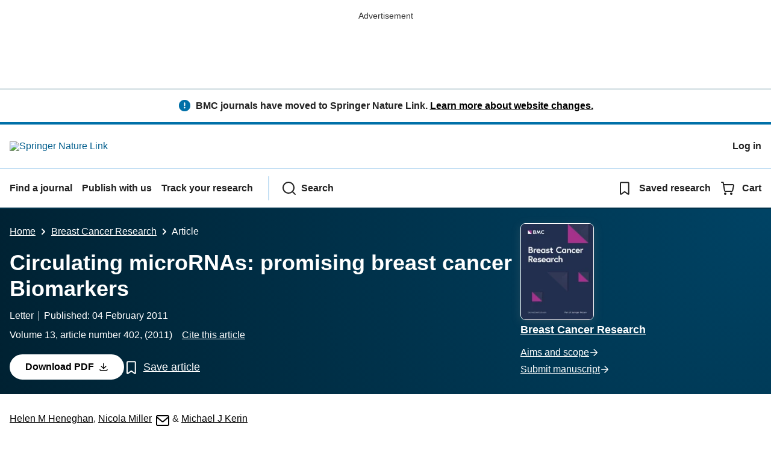

--- FILE ---
content_type: text/html; charset=utf-8
request_url: https://link.springer.com/article/10.1186/bcr2798
body_size: 67512
content:
<!DOCTYPE html>
<html lang="en" class="no-js">
    <head>
        <meta charset="UTF-8">
        <meta http-equiv="X-UA-Compatible" content="IE=edge">
        <meta name="applicable-device" content="pc,mobile">
        <meta name="viewport" content="width=device-width, initial-scale=1">
        
        
        
            <meta name="robots" content="max-image-preview:large">
            <meta name="access" content="Yes">

        
        <meta name="360-site-verification" content="1268d79b5e96aecf3ff2a7dac04ad990" />

        <title>Circulating microRNAs: promising breast cancer Biomarkers | Breast Cancer Research | Springer Nature Link</title>

        
            
    
    <meta name="twitter:site" content="@SpringerLink"/>
    <meta name="twitter:card" content="summary_large_image"/>
    <meta name="twitter:image:alt" content="Content cover image"/>
    <meta name="twitter:title" content="Circulating microRNAs: promising breast cancer Biomarkers"/>
    <meta name="twitter:description" content="Breast Cancer Research - "/>
    <meta name="twitter:image" content="https://media.springernature.com/full/springer-static/cover-hires/journal/13058"/>
    <meta name="journal_id" content="13058"/>
    <meta name="dc.title" content="Circulating microRNAs: promising breast cancer Biomarkers"/>
    <meta name="dc.source" content="Breast Cancer Research 2011 13:1"/>
    <meta name="dc.format" content="text/html"/>
    <meta name="dc.publisher" content="BioMed Central"/>
    <meta name="dc.date" content="2011-02-04"/>
    <meta name="dc.type" content="Letter"/>
    <meta name="dc.language" content="En"/>
    <meta name="dc.copyright" content="2011 BioMed Central Ltd"/>
    <meta name="dc.rights" content="2011 BioMed Central Ltd"/>
    <meta name="dc.rightsAgent" content="journalpermissions@springernature.com"/>
    <meta name="dc.description" content=""/>
    <meta name="prism.issn" content="1465-542X"/>
    <meta name="prism.publicationName" content="Breast Cancer Research"/>
    <meta name="prism.publicationDate" content="2011-02-04"/>
    <meta name="prism.volume" content="13"/>
    <meta name="prism.number" content="1"/>
    <meta name="prism.section" content="Letter"/>
    <meta name="prism.startingPage" content="402"/>
    <meta name="prism.endingPage" content=""/>
    <meta name="prism.copyright" content="2011 BioMed Central Ltd"/>
    <meta name="prism.rightsAgent" content="journalpermissions@springernature.com"/>
    <meta name="prism.url" content="https://link.springer.com/article/10.1186/bcr2798"/>
    <meta name="prism.doi" content="doi:10.1186/bcr2798"/>
    <meta name="citation_pdf_url" content="https://link.springer.com/content/pdf/10.1186/bcr2798.pdf"/>
    <meta name="citation_fulltext_html_url" content="https://link.springer.com/article/10.1186/bcr2798"/>
    <meta name="citation_journal_title" content="Breast Cancer Research"/>
    <meta name="citation_journal_abbrev" content="Breast Cancer Res"/>
    <meta name="citation_publisher" content="BioMed Central"/>
    <meta name="citation_issn" content="1465-542X"/>
    <meta name="citation_title" content="Circulating microRNAs: promising breast cancer Biomarkers"/>
    <meta name="citation_volume" content="13"/>
    <meta name="citation_issue" content="1"/>
    <meta name="citation_publication_date" content="2011/02"/>
    <meta name="citation_online_date" content="2011/02/04"/>
    <meta name="citation_firstpage" content="402"/>
    <meta name="citation_lastpage" content=""/>
    <meta name="citation_article_type" content="Letter"/>
    <meta name="citation_fulltext_world_readable" content=""/>
    <meta name="citation_language" content="en"/>
    <meta name="dc.identifier" content="doi:10.1186/bcr2798"/>
    <meta name="DOI" content="10.1186/bcr2798"/>
    <meta name="size" content="24205"/>
    <meta name="citation_doi" content="10.1186/bcr2798"/>
    <meta name="citation_springer_api_url" content="http://api.springer.com/xmldata/jats?q=doi:10.1186/bcr2798&amp;api_key="/>
    <meta name="description" content=""/>
    <meta name="dc.creator" content="Heneghan, Helen M"/>
    <meta name="dc.creator" content="Miller, Nicola"/>
    <meta name="dc.creator" content="Kerin, Michael J"/>
    <meta name="dc.subject" content="Cancer Research"/>
    <meta name="dc.subject" content="Oncology"/>
    <meta name="dc.subject" content="Surgical Oncology"/>
    <meta name="citation_reference" content="citation_journal_title=Breast Cancer Res; citation_title=Circulating microRNAs as blood-based markers for patients with primary and metastatic breast cancer; citation_author=C Roth, B Rack, V Muller, W Janni, K Pantel, H Schwarzenbach; citation_volume=12; citation_publication_date=2010; citation_pages=R90; citation_doi=10.1186/bcr2766; citation_id=CR1"/>
    <meta name="citation_reference" content="citation_journal_title=Ann Surg; citation_title=Circulating microRNAs as novel minimally invasive biomarkers for breast cancer; citation_author=HM Heneghan, N Miller, AJ Lowery, KJ Sweeney, J Newell, MJ Kerin; citation_volume=251; citation_publication_date=2010; citation_pages=499-505; citation_doi=10.1097/SLA.0b013e3181cc939f; citation_id=CR2"/>
    <meta name="citation_reference" content="citation_journal_title=BMC Res Notes; citation_title=Circulating microRNAs in breast cancer and healthy subjects; citation_author=W Zhu, W Qin, U Atasoy, ER Sauter; citation_volume=2; citation_publication_date=2009; citation_pages=89; citation_doi=10.1186/1756-0500-2-89; citation_id=CR3"/>
    <meta name="citation_reference" content="miRBase. [
                    http://www.mirbase.org/
                    
                  ]"/>
    <meta name="citation_reference" content="citation_journal_title=Proc Natl Acad Sci USA; citation_title=Circulating microRNAs as stable blood-based markers for cancer detection; citation_author=PS Mitchell, RK Parkin, EM Kroh, BR Fritz, SK Wyman, EL Pogosova-Agadjanyan, A Peterson, J Noteboom, KC O&#39;Briant, A Allen, DW Lin, N Urban, CW Drescher, BS Knudsen, DL Stirewalt, R Gentleman, RL Vessella, PS Nelson, DB Martin, M Tewari; citation_volume=105; citation_publication_date=2008; citation_pages=10513-10518; citation_doi=10.1073/pnas.0804549105; citation_id=CR5"/>
    <meta name="citation_author" content="Heneghan, Helen M"/>
    <meta name="citation_author_email" content="helenheneghan@hotmail.com"/>
    <meta name="citation_author_institution" content="Department of Surgery, National University of Ireland, Galway, Clinical Science Institute, Galway, Ireland"/>
    <meta name="citation_author" content="Miller, Nicola"/>
    <meta name="citation_author_email" content="nicola.miller@nuigalway.ie"/>
    <meta name="citation_author_institution" content="Department of Surgery, National University of Ireland, Galway, Clinical Science Institute, Galway, Ireland"/>
    <meta name="citation_author" content="Kerin, Michael J"/>
    <meta name="citation_author_email" content="michael.kerin@nuigalway.ie"/>
    <meta name="citation_author_institution" content="Department of Surgery, National University of Ireland, Galway, Clinical Science Institute, Galway, Ireland"/>
    <meta name="format-detection" content="telephone=no"/>
    <meta name="citation_cover_date" content="2011/02/01"/>
    

            
    
    <meta property="og:url" content="https://link.springer.com/article/10.1186/bcr2798"/>
    <meta property="og:type" content="article"/>
    <meta property="og:site_name" content="SpringerLink"/>
    <meta property="og:title" content="Circulating microRNAs: promising breast cancer Biomarkers - Breast Cancer Research"/>
    <meta property="og:image" content="https://media.springernature.com/full/springer-static/cover-hires/journal/13058"/>
    

        

        <meta name="format-detection" content="telephone=no">

        
    
        
    
    
    

    


        <link rel="apple-touch-icon" sizes="180x180" href=/oscar-static/img/favicons/darwin/apple-touch-icon-6ef0829b9c.png>
<link rel="icon" type="image/png" sizes="192x192" href=/oscar-static/img/favicons/darwin/android-chrome-192x192.png>
<link rel="icon" type="image/png" sizes="32x32" href=/oscar-static/img/favicons/darwin/favicon-32x32.png>
<link rel="icon" type="image/png" sizes="16x16" href=/oscar-static/img/favicons/darwin/favicon-16x16.png>
<link rel="shortcut icon" data-test="shortcut-icon" href=/oscar-static/img/favicons/darwin/favicon-de0c289efe.ico>

<meta name="theme-color" content="#e6e6e6">


        



<link rel="stylesheet" media="print" href=/oscar-static/app-springerlink/css/print-b8af42253b.css>



    
        
            
    <style> html{line-height:1.15;text-size-adjust:100%}body{font-family:Merriweather Sans,Helvetica Neue,Helvetica,Arial,sans-serif;line-height:1.8;margin:0}main{display:block}h1{font-size:2em;margin:.67em 0}a{background-color:transparent;color:#025e8d}sub{bottom:-.25em;font-size:75%;line-height:0;position:relative;vertical-align:baseline}img{border:0;height:auto;max-width:100%;vertical-align:middle}button,input{font-family:inherit;font-size:100%;line-height:1.15;margin:0;overflow:visible}button{text-transform:none}[type=submit],button{-webkit-appearance:button}[type=search]{-webkit-appearance:textfield;outline-offset:-2px}[hidden]{display:none}button{cursor:pointer}svg{height:1rem;width:1rem}.eds-c-header__brand img{max-width:100%}@media only screen and (min-width:768px){.eds-c-header__brand img{max-width:340px}} </style>
    <style>@media only print, only all and (prefers-color-scheme: no-preference), only all and (prefers-color-scheme: light), only all and (prefers-color-scheme: dark) {  body{background:#fff;color:#222;font-family:Merriweather Sans,Helvetica Neue,Helvetica,Arial,sans-serif;line-height:1.8;min-height:100%}a{color:#025e8d;padding:initial;text-decoration:underline;text-decoration-skip-ink:auto}button{cursor:pointer}img{border:0;height:auto;max-width:100%;vertical-align:middle}html{box-sizing:border-box;font-size:100%;height:100%;overflow-y:scroll}h1{font-size:2.25rem}h2{font-size:1.75rem}h1,h2{font-weight:700;line-height:1.2}body{font-size:1.125rem}*{box-sizing:inherit}p{margin-bottom:2rem;margin-top:0}p:last-of-type{margin-bottom:0}.c-ad{text-align:center}@media only screen and (min-width:480px){.c-ad{padding:8px}}.c-ad--728x90{display:none}.c-ad--728x90 .c-ad__inner{min-height:calc(1.5em + 94px)}@media only screen and (min-width:876px){.js .c-ad--728x90{display:none}}.c-ad__label{color:#333;font-family:Merriweather Sans,Helvetica Neue,Helvetica,Arial,sans-serif;font-size:.875rem;font-weight:400;line-height:1.5;margin-bottom:4px}.c-status-message{align-items:center;box-sizing:border-box;display:flex;width:100%}.c-status-message__heading{font-family:Merriweather Sans,Helvetica Neue,Helvetica,Arial,sans-serif;font-size:1rem;font-weight:700}.c-status-message__icon{display:inline-block;fill:currentcolor;flex:0 0 auto;transform:translate(0);vertical-align:text-top}.c-status-message--boxed.c-status-message--info{border-bottom:4px solid #003f8d}.c-status-message--boxed.c-status-message--error{border-bottom:4px solid #c40606}.c-status-message--boxed.c-status-message--success{border-bottom:4px solid #00b8b0}.c-status-message--boxed.c-status-message--warning{border-bottom:4px solid #edbc53}.eds-c-header{background-color:#fff;border-bottom:2px solid #01324b;font-family:Merriweather Sans,Helvetica Neue,Helvetica,Arial,sans-serif;font-size:1rem;line-height:1.5;padding:8px 0 0}.eds-c-header__container{align-items:center;display:flex;flex-wrap:nowrap;gap:8px 16px;justify-content:space-between;margin:0 auto 8px;max-width:1280px;padding:0 8px;position:relative}.eds-c-header__nav{border-top:2px solid #c5e0f4;padding-top:4px;position:relative}.eds-c-header__nav-container{align-items:center;display:flex;flex-wrap:wrap;margin:0 auto 4px;max-width:1280px;padding:0 8px;position:relative}.eds-c-header__nav-container>:not(:last-child){margin-right:32px}.eds-c-header__link-container{align-items:center;display:flex;flex:1 0 auto;gap:8px 16px;justify-content:space-between}.eds-c-header__list{list-style:none;margin:0;padding:0}.eds-c-header__list-item{font-weight:700;margin:0 auto;max-width:1280px;padding:8px}.eds-c-header__list-item:not(:last-child){border-bottom:2px solid #c5e0f4}.eds-c-header__item{color:inherit}@media only screen and (min-width:768px){.eds-c-header__item--menu{display:none;visibility:hidden}.eds-c-header__item--menu:first-child+*{margin-block-start:0}}.eds-c-header__item--inline-links{display:none;visibility:hidden}@media only screen and (min-width:768px){.eds-c-header__item--inline-links{display:flex;gap:16px 16px;visibility:visible}}.eds-c-header__item--divider:before{border-left:2px solid #c5e0f4;content:"";height:calc(100% - 16px);margin-left:-15px;position:absolute;top:8px}.eds-c-header__brand{padding:16px 8px}.eds-c-header__brand a{display:block;line-height:1;text-decoration:none}.eds-c-header__brand img{height:1.5rem;width:auto}.eds-c-header__link{color:inherit;display:inline-block;font-weight:700;padding:16px 8px;position:relative;text-decoration-color:transparent;white-space:nowrap;word-break:normal}.eds-c-header__link:visited{color:inherit}.eds-c-header__link:hover{color:inherit;text-decoration-color:inherit}.eds-c-header__link--static{flex:0 0 auto}.eds-c-header__link.is-open{color:#025e8d}.c-header__link.is-open:after,.eds-c-header__link.is-open:after{background-color:#025e8d;border-radius:4px;bottom:-4px;content:"";height:6px;left:0;position:absolute;width:100%}.eds-c-header__icon{display:inline-block;fill:currentcolor;font-size:1.5rem;height:1em;transform:translate(0);vertical-align:bottom;width:1em}.eds-c-header__icon+*{margin-left:8px}.eds-c-header__expander{background-color:#f0f7fc}.eds-c-header__search{display:block;padding:24px 0}@media only screen and (min-width:768px){.eds-c-header__search{max-width:70%}}.eds-c-header__search-container{position:relative}.eds-c-header__search-label{color:inherit;display:inline-block;font-weight:700;margin-bottom:8px}.eds-c-header__search-input{background-color:#fff;border:1px solid #000;padding:8px 48px 8px 8px;width:100%}.eds-c-header__search-button{background-color:transparent;border:0;color:inherit;height:100%;padding:0 8px;position:absolute;right:0}.has-tethered.eds-c-header__expander{border-bottom:2px solid #01324b;left:0;margin-top:-2px;top:100%;width:100%;z-index:10}@media only screen and (min-width:768px){.has-tethered.eds-c-header__expander--menu{display:none;visibility:hidden}}.has-tethered .eds-c-header__heading{display:none;visibility:hidden}.has-tethered .eds-c-header__heading:first-child+*{margin-block-start:0}.has-tethered .eds-c-header__search{margin:auto}.eds-c-header__heading{margin:0 auto;max-width:1280px;padding:16px 16px 0}.eds-c-pagination,.js .eds-c-modal--open{align-items:center;display:flex;justify-content:center}.eds-c-pagination{flex-wrap:wrap;font-family:Merriweather Sans,Helvetica Neue,Helvetica,Arial,sans-serif;font-size:.875rem;gap:16px 0;line-height:1.4;list-style:none;margin:0;padding:32px 0}@media only screen and (min-width:480px){.eds-c-pagination{padding:32px 16px}}.eds-c-pagination__item{margin-right:8px}.eds-c-pagination__item--prev{margin-right:16px}.eds-c-pagination__item--next .eds-c-pagination__link,.eds-c-pagination__item--prev .eds-c-pagination__link{padding:16px 8px}.eds-c-pagination__item--next{margin-left:8px}.eds-c-pagination__item:last-child{margin-right:0}.eds-c-pagination__link{align-items:center;color:#222;cursor:pointer;display:inline-block;font-size:1rem;margin:0;padding:16px 24px;position:relative;text-align:center;transition:all .2s ease 0s}.eds-c-pagination__link:visited{color:#222}.eds-c-pagination__link--disabled{border-color:#555;color:#555;cursor:default}.eds-c-pagination__link--active{background-color:#01324b;background-image:none;border-radius:8px;color:#fff}.eds-c-pagination__link--active:focus,.eds-c-pagination__link--active:hover,.eds-c-pagination__link--active:visited{color:#fff}.eds-c-pagination__link-container{align-items:center;display:flex}.eds-c-pagination__icon{fill:#222;height:1.5rem;width:1.5rem}.eds-c-pagination__icon--disabled{fill:#555}.eds-c-pagination__visually-hidden{border:0;clip:rect(0,0,0,0);clip-path:inset(50%);height:1px;overflow:hidden;padding:0;position:absolute!important;white-space:nowrap;width:1px}.c-breadcrumbs{color:#333;font-family:Merriweather Sans,Helvetica Neue,Helvetica,Arial,sans-serif;font-size:1rem;list-style:none;margin:0;padding:0}.c-breadcrumbs>li{display:inline}svg.c-breadcrumbs__chevron{fill:#333;height:10px;margin:0 .25rem;width:10px}.c-breadcrumbs--contrast,.c-breadcrumbs--contrast .c-breadcrumbs__link,.c-breadcrumbs--contrast .c-breadcrumbs__link.hover,.c-breadcrumbs--contrast .c-breadcrumbs__link.visited,.c-breadcrumbs--contrast .c-breadcrumbs__link:hover,.c-breadcrumbs--contrast .c-breadcrumbs__link:visited{color:#fff}.c-breadcrumbs--contrast svg.c-breadcrumbs__chevron{fill:#fff}@media only screen and (max-width:479px){.c-breadcrumbs .c-breadcrumbs__item{display:none}.c-breadcrumbs .c-breadcrumbs__item:last-child,.c-breadcrumbs .c-breadcrumbs__item:nth-last-child(2){display:inline}}.eds-c-header__flex-group{display:flex}.eds-c-header__item--show-on-desktop{display:none;visibility:hidden}@media only screen and (min-width:900px){.eds-c-header__item--show-on-desktop{display:block;visibility:visible}}.c-header__link{color:inherit;display:inline-block;font-weight:700;padding:16px 8px;position:relative;text-decoration-color:transparent;white-space:nowrap;word-break:normal}.l-with-sidebar{display:flex;flex-wrap:wrap}.l-with-sidebar>*{margin:0}.l-with-sidebar__sidebar{flex-basis:var(--with-sidebar--basis,400px);flex-grow:1;min-width:var(--with-sidebar--min-width,400px)}.l-with-sidebar>:not(.l-with-sidebar__sidebar){flex-basis:0px;flex-grow:999;min-width:var(--with-sidebar--min,52%)}.l-with-sidebar>:first-child{padding-right:4rem}@supports (gap:1em){.l-with-sidebar>:first-child{padding-right:0}.l-with-sidebar{gap:var(--with-sidebar--gap,4rem)}}.c-meta__link:visited,.c-status-message a{color:#000}.c-skip-link,.js .c-popup{font-family:Merriweather Sans,Helvetica Neue,Helvetica,Arial,sans-serif;position:absolute}.c-skip-link{background:#01324b;bottom:auto;color:#fff;font-size:1rem;padding:8px;text-align:center;transform:translateY(-100%);width:100%;z-index:9999}@media (prefers-reduced-motion:reduce){.c-skip-link{transition:top .3s ease-in-out 0s}}@media print{.c-skip-link{display:none}}.c-skip-link:active,.c-skip-link:hover,.c-skip-link:link,.c-skip-link:visited{color:#fff}.c-skip-link:focus{transform:translateY(0)}.c-status-message{display:block;font-family:Merriweather Sans,Helvetica Neue,Helvetica,Arial,sans-serif;font-weight:400;position:relative}.c-status-message :last-child{margin-bottom:0}.c-status-message--flex{display:flex}.c-status-message--bold{font-weight:700}.c-status-message--boxed{background-color:#fff;border:1px solid #dadada;box-shadow:0 0 5px 0 rgba(51,51,51,.1);line-height:1.4;overflow:hidden;padding:16px}.c-status-message--banner{background-color:#fff;line-height:1.4;padding:16px 0}.c-status-message--banner .c-status-message__container{justify-content:center;padding:0 16px}.c-status-message--sticky{position:sticky;top:0;z-index:999}.c-status-message__container{align-items:center;display:flex;justify-content:flex-start}.c-status-message__container--centered{width:100%}.c-status-message__icon{align-self:flex-start;flex-shrink:0;height:21px;margin-right:8px;width:21px}.c-status-message__message :first-child,.c-status-message__message :last-child{margin-top:0}.c-status-message__icon--top{align-self:flex-start}.c-status-message--info .c-status-message__icon{color:#0070a8}.c-status-message--banner.c-status-message--info{border-bottom:4px solid #0070a8}.c-status-message--boxed.c-status-message--info .c-status-message__bottom-border{background:#0070a8;bottom:0;content:"";height:4px;left:0;position:absolute;width:100%}.c-status-message--info .c-status-message__icon{fill:#0070a8}.c-status-message--error .c-status-message__icon{color:#be1818}.c-status-message--banner.c-status-message--error{border-bottom:4px solid #be1818}.c-status-message--boxed.c-status-message--error .c-status-message__bottom-border{background:#be1818;bottom:0;content:"";height:4px;left:0;position:absolute;width:100%}.c-status-message--error .c-status-message__icon{fill:#be1818}.c-status-message--success .c-status-message__icon{color:#00a69d}.c-status-message--banner.c-status-message--success{border-bottom:4px solid #00a69d}.c-status-message--boxed.c-status-message--success .c-status-message__bottom-border{background:#00a69d;bottom:0;content:"";height:4px;left:0;position:absolute;width:100%}.c-status-message--success .c-status-message__icon{fill:#00a69d}.c-status-message--warning .c-status-message__icon{color:#f58220}.c-status-message--banner.c-status-message--warning{border-bottom:4px solid #f58220}.c-status-message--boxed.c-status-message--warning .c-status-message__bottom-border{background:#f58220;bottom:0;content:"";height:4px;left:0;position:absolute;width:100%}.c-status-message--warning .c-status-message__icon{fill:#f58220}:root{--header-height:58px}.app-masthead__colour-4{--background-color:#ff9500;--gradient-light:rgba(0,0,0,.5);--gradient-dark:rgba(0,0,0,.8)}.app-masthead--pastel{--gradient-light:hsla(0,0%,100%,.9);--gradient-dark:hsla(0,0%,100%,.75);--masthead-color:#000}.app-masthead{background:var(--background-color,#0070a8);position:relative}.app-masthead:after{background:radial-gradient(circle at top right,var(--gradient-light,rgba(0,0,0,.4)),var(--gradient-dark,rgba(0,0,0,.7)));bottom:0;content:"";left:0;position:absolute;right:0;top:0}.app-masthead--pastel .app-masthead{background:var(--background-color,#6ac)}@media only screen and (max-width:479px){.app-masthead:after{background:linear-gradient(225deg,var(--gradient-light,rgba(0,0,0,.4)),var(--gradient-dark,rgba(0,0,0,.7)))}}.app-masthead__container{color:var(--masthead-color,#fff);margin:0 auto;max-width:1280px;padding:0 16px;position:relative;z-index:1}.u-clear-both{clear:both}.u-container{margin:0 auto;max-width:1280px;padding:0 16px}.u-justify-content-space-between{justify-content:space-between}.u-display-none{display:none}.js .u-js-hide,.u-hide{display:none;visibility:hidden}.u-hide:first-child+*{margin-block-start:0}.u-visually-hidden{border:0;clip:rect(0,0,0,0);clip-path:inset(50%);height:1px;overflow:hidden;padding:0;position:absolute!important;white-space:nowrap;width:1px}.u-icon{display:inline-block;fill:currentcolor;height:1em;transform:translate(0);vertical-align:text-top;width:1em}.u-list-reset{list-style:none;margin:0;padding:0}.u-mt-0{margin-top:0}.u-mt-24{margin-top:24px}.u-mt-32{margin-top:32px}.u-mb-8{margin-bottom:8px}.u-mb-16{margin-bottom:16px}.u-mb-32{margin-bottom:32px}.c-article-extras .c-pdf-container .c-pdf-download+.c-pdf-download,.u-ml-0{margin-left:0}.u-sans-serif{font-family:Merriweather Sans,Helvetica Neue,Helvetica,Arial,sans-serif}.u-serif{font-family:Merriweather,serif}h1,h2{-webkit-font-smoothing:antialiased}p{overflow-wrap:break-word;word-break:break-word}.u-h4{font-size:1.25rem;font-weight:700;line-height:1.2}.u-mbs-0{margin-block-start:0!important}.c-article-header{font-family:Merriweather Sans,Helvetica Neue,Helvetica,Arial,sans-serif}.c-article-identifiers{color:#6f6f6f;display:flex;flex-wrap:wrap;font-size:1rem;line-height:1.3;list-style:none;padding:0}.c-article-identifiers__item{list-style:none;margin-right:8px;padding-right:8px}.c-article-identifiers__item:last-child{margin-right:0;padding-right:0}@media only screen and (min-width:876px){.c-article-title{font-size:1.875rem;line-height:1.2}}.c-article-author-list{display:inline;font-size:1rem;list-style:none;margin:0 8px 0 0;padding:0;width:100%}.c-article-author-list__item{display:inline;padding-right:0}.c-article-author-list__show-more{display:none;margin-right:4px}.c-article-author-list__button,.js .c-article-author-list__item--hide,.js .c-article-author-list__show-more{display:none}.js .c-article-author-list--long .c-article-author-list__show-more,.js .c-article-author-list--long+.c-article-author-list__button{display:inline}@media only screen and (max-width:767px){.js .c-article-author-list__item--hide-small-screen{display:none}.js .c-article-author-list--short .c-article-author-list__show-more,.js .c-article-author-list--short+.c-article-author-list__button{display:inline}}#uptodate-client,.js .c-article-author-list--expanded .c-article-author-list__show-more{display:none!important}.js .c-article-author-list--expanded .c-article-author-list__item--hide-small-screen{display:inline!important}.c-article-author-list__button,.c-button-author-list{background:#ebf1f5;border:4px solid #ebf1f5;border-radius:20px;color:#666;font-size:.875rem;line-height:1.4;padding:2px 11px 2px 8px;text-decoration:none}.c-article-author-list__button svg,.c-button-author-list svg{margin:1px 4px 0 0}.c-article-author-list__button:hover,.c-button-author-list:hover{background:#025e8d;border-color:transparent;color:#fff}.c-article-body .c-article-access-provider{padding:8px 16px}.c-article-body .c-article-access-provider,.c-notes{border:1px solid #d5d5d5;border-image:initial;border-left:none;border-right:none;margin:24px 0}.c-article-body .c-article-access-provider__text{color:#555}.c-article-body .c-article-access-provider__text,.c-notes__text{font-size:1rem;margin-bottom:0;padding-bottom:2px;padding-top:2px;text-align:center}.c-article-body .c-article-author-affiliation__address{color:inherit;font-weight:700;margin:0}.c-article-body .c-article-author-affiliation__authors-list{list-style:none;margin:0;padding:0}.c-article-body .c-article-author-affiliation__authors-item{display:inline;margin-left:0}.c-article-authors-search{margin-bottom:24px;margin-top:0}.c-article-authors-search__item,.c-article-authors-search__title{font-family:Merriweather Sans,Helvetica Neue,Helvetica,Arial,sans-serif}.c-article-authors-search__title{color:#626262;font-size:1.05rem;font-weight:700;margin:0;padding:0}.c-article-authors-search__item{font-size:1rem}.c-article-authors-search__text{margin:0}.c-article-body .c-article-subject-list--no-mb{margin-bottom:0}.c-code-block{border:1px solid #fff;font-family:monospace;margin:0 0 24px;padding:20px}.c-code-block__heading{font-weight:400;margin-bottom:16px}.c-code-block__line{display:block;overflow-wrap:break-word;white-space:pre-wrap}.c-article-share-box__no-sharelink-info{font-size:.813rem;font-weight:700;margin-bottom:24px;padding-top:4px}.c-article-share-box__only-read-input{border:1px solid #d5d5d5;box-sizing:content-box;display:inline-block;font-size:.875rem;font-weight:700;height:24px;margin-bottom:8px;padding:8px 10px}.c-article-share-box__button--link-like{background-color:transparent;border:0;color:#025e8d;cursor:pointer;font-size:.875rem;margin-bottom:8px;margin-left:10px}.c-article-associated-content__container .c-article-associated-content__collection-label{font-size:.875rem;line-height:1.4}.c-article-associated-content__container .c-article-associated-content__collection-title{line-height:1.3}.c-reading-companion{clear:both;min-height:389px}.c-reading-companion__scroll-pane{margin:0;min-height:200px;overflow:hidden auto}.c-reading-companion__tabs{display:flex;flex-flow:row nowrap;font-size:1rem;list-style:none;margin:0 0 8px;padding:0}.c-reading-companion__tabs>li{flex-grow:1}.c-reading-companion__tab{border:1px solid #d5d5d5;border-image:initial;border-left-width:0;font-size:1rem;padding:8px 8px 8px 15px;text-align:left;width:100%}.c-reading-companion__tabs li:first-child .c-reading-companion__tab{border-left-width:1px}.c-reading-companion__tab--active{background-color:#fcfcfc;border-bottom:1px solid #fcfcfc;font-weight:700}.c-reading-companion__sections-list{list-style:none;padding:0}.c-reading-companion__figures-list,.c-reading-companion__references-list{list-style:none;min-height:389px;padding:0}.c-reading-companion__references-list--numeric{list-style:decimal inside}.c-reading-companion__sections-list{margin:0 0 8px;min-height:50px}.c-reading-companion__section-item{font-size:1rem;padding:0}.c-reading-companion__section-item a{display:block;line-height:1.5;overflow:hidden;padding:8px 0 8px 16px;text-overflow:ellipsis;white-space:nowrap}.c-reading-companion__figure-item{border-top:1px solid #d5d5d5;font-size:1rem;padding:16px 8px 16px 0}.c-reading-companion__figure-item:first-child{border-top:none;padding-top:8px}.c-reading-companion__reference-item{font-size:1rem}.c-reading-companion__reference-item:first-child{border-top:none}.c-reading-companion__reference-item a{word-break:break-word}.c-reading-companion__reference-citation{display:inline}.c-reading-companion__reference-links{font-size:.813rem;font-weight:700;list-style:none;margin:8px 0 0;padding:0;text-align:right}.c-reading-companion__reference-links>a{display:inline-block;padding-left:8px}.c-reading-companion__reference-links>a:first-child{display:inline-block;padding-left:0}.c-reading-companion__figure-title{display:block;font-size:1.25rem;font-weight:700;line-height:1.2;margin:0 0 8px}.c-reading-companion__figure-links{display:flex;justify-content:space-between;margin:8px 0 0}.c-reading-companion__figure-links>a{align-items:center;display:flex}.c-reading-companion__figure-full-link svg{height:.8em;margin-left:2px}.c-reading-companion__panel{border-top:none;display:none;margin-top:0;padding-top:0}.c-reading-companion__panel--active{display:block}.c-article-section__figure .video,p.app-article-masthead__access--above-download{margin:0 0 16px}.c-cod{display:block;font-size:1rem;width:100%}.c-cod__form{background:#ebf0f3}.c-cod__prompt{font-size:1.125rem;line-height:1.3;margin:0 0 24px}.c-cod__label{display:block;margin:0 0 4px}.c-cod__row{display:flex;margin:0 0 16px}.c-cod__row:last-child{margin:0}.c-cod__input{border:1px solid #d5d5d5;border-radius:2px;flex:1 1 auto;margin:0;padding:13px}.c-cod__input--submit{background-color:#025e8d;border:1px solid #025e8d;color:#fff;flex-shrink:1;margin-left:8px;transition:background-color .2s ease-out 0s,color .2s ease-out 0s}.c-cod__input--submit-single{flex-basis:100%;flex-shrink:0;margin:0}.c-cod__input--submit:focus,.c-cod__input--submit:hover{background-color:#fff;color:#025e8d}.save-data .c-article-author-institutional-author__sub-division,.save-data .c-article-equation__number,.save-data .c-article-figure-description,.save-data .c-article-fullwidth-content,.save-data .c-article-main-column,.save-data .c-article-satellite-article-link,.save-data .c-article-satellite-subtitle,.save-data .c-article-table-container,.save-data .c-blockquote__body,.save-data .c-code-block__heading,.save-data .c-reading-companion__figure-title,.save-data .c-reading-companion__reference-citation,.save-data .c-site-messages--nature-briefing-email-variant .serif,.save-data .c-site-messages--nature-briefing-email-variant.serif,.save-data .serif,.save-data .u-serif,.save-data h1,.save-data h2,.save-data h3{font-family:Merriweather Sans,Helvetica Neue,Helvetica,Arial,sans-serif}.c-pdf-download{display:flex}@media only screen and (min-width:768px){.c-pdf-download{max-height:none}}@media only screen and (min-width:1024px){.c-pdf-download{max-height:48px}}.c-pdf-download__link{display:flex;flex:1 1 0%;padding:13px 24px}.c-pdf-download__link:hover{text-decoration:none}.c-pdf-download__text{padding-right:4px}@media only screen and (max-width:767px){.c-pdf-download__text{text-transform:capitalize}}@media only screen and (min-width:768px){.c-pdf-download__text{padding-right:8px}}.c-pdf-container{display:flex;justify-content:flex-end}@media only screen and (max-width:767px){.c-pdf-container .c-pdf-download{display:flex;flex-basis:100%}}.c-pdf-container--flex-start{justify-content:flex-start}.c-pdf-container .c-pdf-download+.c-pdf-download{margin-left:16px}.c-article-extras .c-pdf-container{flex-wrap:wrap;width:100%}.c-article-extras .c-pdf-container .c-pdf-download{width:100%}@media only screen and (min-width:768px){.c-context-bar--sticky .c-pdf-download__link{align-items:center;flex:1 1 183px}}@media only screen and (max-width:320px){.c-context-bar--sticky .c-pdf-download__link{padding:16px}}.article-page--commercial .c-pdf-container{display:block}.c-article-body .c-article-recommendations-list,.c-book-body .c-article-recommendations-list{display:flex;flex-direction:row;gap:16px 16px;margin:0;max-width:100%;padding:16px 0 0}.c-article-body .c-article-recommendations-list__item,.c-book-body .c-article-recommendations-list__item{flex:1 1 0%}@media only screen and (max-width:767px){.c-article-body .c-article-recommendations-list,.c-book-body .c-article-recommendations-list{flex-direction:column}}.c-article-body .c-article-recommendations-card__authors{display:none;font-family:Merriweather Sans,Helvetica Neue,Helvetica,Arial,sans-serif;font-size:.875rem;line-height:1.5;margin:0 0 8px}@media only screen and (max-width:767px){.c-article-body .c-article-recommendations-card__authors{display:block;margin:0}}.c-article-body .c-article-history{margin-top:24px}.app-article-metrics-bar p{margin:0}.app-article-masthead{display:flex;flex-direction:column;gap:16px 16px;padding:16px 0 24px}.app-article-masthead__info{display:flex;flex-direction:column;flex-grow:1}.app-article-masthead__brand{border-top:1px solid hsla(0,0%,100%,.8);display:flex;flex-direction:column;flex-shrink:0;gap:8px 8px;min-height:96px;padding:16px 0 0}.app-article-masthead__brand img{border:1px solid #fff;border-radius:8px;box-shadow:0 4px 15px 0 hsla(0,0%,50%,.25);height:auto;left:0;position:absolute;width:72px}.app-article-masthead__journal-link{display:block;font-size:1.125rem;font-weight:700;margin:0 0 8px;max-width:400px;padding:0 0 0 88px;position:relative}.app-article-masthead__journal-title{display:-webkit-box;overflow:hidden;-webkit-box-orient:vertical;-webkit-line-clamp:3}.app-article-masthead__submission-link{align-items:center;display:flex;font-size:1rem;gap:4px 4px;margin:0 0 0 88px}.app-article-masthead__access{align-items:center;display:flex;flex-wrap:wrap;font-size:.875rem;font-weight:300;gap:4px 4px;line-height:1.4;margin:0}.app-article-masthead__buttons{display:flex;flex-flow:column wrap;gap:16px 16px}.app-article-masthead__icon{display:inline-block;fill:currentcolor;flex:0 0 auto;height:24px;transform:translate(0);vertical-align:middle;width:24px}.app-article-masthead__icon+*{margin-left:4px}@media only screen and (min-width:480px){.app-article-masthead__icon+*{margin-left:8px}}*+.app-article-masthead__icon{margin-left:4px}@media only screen and (min-width:480px){*+.app-article-masthead__icon{margin-left:8px}}.app-article-masthead__icon--small{display:inline-block;fill:currentcolor;height:16px;transform:translate(0);vertical-align:text-top;width:16px}.app-article-masthead__action-button,.app-article-masthead__action-link{display:inline-block;line-height:2}.app-article-masthead__action-button{background-color:transparent;border:0;color:#025e8d;cursor:pointer;font-weight:inherit;margin:0;padding:0;text-decoration:underline;text-decoration-skip-ink:auto}.app-article-masthead__hide-at-900px{display:block;visibility:visible}@media only screen and (min-width:900px){.app-article-masthead__hide-at-900px{display:none;visibility:hidden}}.app-article-masthead__save-article{align-items:center;display:flex;flex-direction:column;gap:16px 16px}@media only screen and (min-width:480px){.app-article-masthead__save-article{flex-direction:row;text-align:start}}.app-article-masthead__access svg{fill:currentcolor}.app-article-masthead a{color:#fff}.app-article-masthead a.c-pdf-download__link,.app-article-masthead__syndicated-card a,.app-article-masthead__syndicated-card a:visited,.app-masthead--pastel .app-article-masthead .c-article-identifiers *,.app-masthead--pastel .app-article-masthead .c-article-identifiers a:focus,.app-masthead--pastel .app-article-masthead .c-article-identifiers a:hover,.app-masthead--pastel .app-article-masthead a,.app-masthead--pastel .app-article-masthead a:visited{color:#000}.app-masthead--pastel .app-article-masthead .c-article-identifiers__item{border-left:1px solid #000}.app-masthead--pastel .c-pdf-download a.u-button--primary,.c-context-bar--sticky .c-context-bar__container .c-pdf-download a.u-button--primary{background-color:#025e8d;border:2px solid transparent;box-shadow:none;color:#fff;font-weight:700}.app-masthead--pastel .c-pdf-download a.u-button--primary:focus,.app-masthead--pastel .c-pdf-download a.u-button--primary:hover,.c-context-bar--sticky .c-context-bar__container .c-pdf-download a.u-button--primary:focus,.c-context-bar--sticky .c-context-bar__container .c-pdf-download a.u-button--primary:hover{background:0 0;border:2px solid #025e8d;box-shadow:none;color:#025e8d}.app-masthead--pastel .c-pdf-download a.u-button--secondary,.c-context-bar--sticky .c-context-bar__container .c-pdf-download a.u-button--secondary{background:0 0;border:2px solid #025e8d;color:#025e8d}.app-masthead--pastel .c-pdf-download a.u-button--secondary:focus,.app-masthead--pastel .c-pdf-download a.u-button--secondary:hover,.c-context-bar--sticky .c-context-bar__container .c-pdf-download a.u-button--secondary:focus,.c-context-bar--sticky .c-context-bar__container .c-pdf-download a.u-button--secondary:hover{background-color:#025e8d;border:2px solid transparent;color:#fff}@media only screen and (min-width:768px){.app-article-masthead{flex-direction:row;gap:64px 64px;padding:24px 0}.app-article-masthead__brand{border:0;padding:0}.app-article-masthead__brand img{height:auto;position:static;width:auto}.app-article-masthead__buttons{align-items:normal;margin-top:auto}.app-article-masthead__journal-link{display:flex;flex-direction:column;gap:24px 24px;margin:0 0 8px;padding:0}.app-article-masthead__submission-link{margin:0}.app-article-masthead .c-pdf-container{flex-grow:0}}@media only screen and (min-width:1024px){.app-article-masthead__brand{flex-basis:400px}}.app-article-masthead__buttons .c-pdf-container{justify-content:flex-start}.app-article-masthead .c-article-identifiers{font-size:.875rem;font-weight:300;line-height:1;margin:0 0 8px;overflow:hidden;padding:0}.app-article-masthead .c-article-identifiers--cite-list{margin:0 0 16px}.app-article-masthead .c-article-identifiers *,.app-article-masthead button{color:#fff}.app-article-masthead .c-cod{display:none}.app-article-masthead .c-article-identifiers__item{border-left:1px solid #fff;border-right:0;margin:0 17px 8px -9px;padding:0 0 0 8px}.app-article-masthead .c-article-identifiers__item--cite{border-left:0}.app-article-masthead__access-container{align-items:center;display:flex;flex-wrap:wrap;gap:16px 36px;justify-content:center}@media only screen and (min-width:480px){.app-article-masthead__access-container{justify-content:normal}}.app-article-masthead__access-container>*{flex:1 0 100%}@media only screen and (min-width:480px){.app-article-masthead__access-container>*{flex:0 1 auto}}.app-article-metrics-bar{display:flex;flex-wrap:wrap;font-size:1rem;padding:16px 0 0;row-gap:24px}.app-article-metrics-bar__item{padding:0 16px 0 0}.app-article-metrics-bar__count{font-weight:700}.app-article-metrics-bar__label{font-weight:400;padding-left:4px}.app-article-metrics-bar__icon{height:auto;margin-right:4px;margin-top:-4px;width:auto}.app-article-metrics-bar__arrow-icon{margin:4px 0 0 4px}.app-article-metrics-bar a{color:#000}.app-article-metrics-bar .app-article-metrics-bar__item--metrics{padding-right:0}.app-overview-section .c-article-author-list,.app-overview-section__authors{line-height:2}.app-article-metrics-bar{margin-top:8px}.c-book-toc-pagination+.c-book-section__back-to-top{margin-top:0}.c-article-body .c-article-access-provider__text--chapter{color:#222;font-family:Merriweather Sans,Helvetica Neue,Helvetica,Arial,sans-serif;padding:20px 0}.c-article-body .c-article-access-provider__text--chapter svg.c-status-message__icon{fill:#003f8d;vertical-align:middle}.c-article-body-section__content--separator{padding-top:40px}.c-pdf-download__link{max-height:44px}@media only screen and (max-width:767px){.app-article-masthead--book__info .c-pdf-container,.app-article-masthead__info .c-pdf-container{flex-direction:column;gap:12px 12px}.app-article-masthead--book__info .c-pdf-container .c-pdf-download+.c-pdf-download,.app-article-masthead__info .c-pdf-container .c-pdf-download+.c-pdf-download{margin:0}}.app-article-access .u-button--primary,.app-article-access .u-button--primary:visited{color:#fff}.c-context-bar{box-shadow:0 0 10px 0 rgba(51,51,51,.2);position:relative;width:100%}.c-context-bar__container{margin:0 auto;max-width:1280px;padding:0 16px}.c-context-bar__title{display:none}.c-article-authors-search__list{align-items:center;display:flex;flex-wrap:wrap;gap:16px 16px;justify-content:center}@media only screen and (min-width:480px){.c-article-authors-search__list{justify-content:normal}}.c-article-authors-search__text{align-items:center;display:flex;flex-flow:column wrap;font-size:14px;justify-content:center}@media only screen and (min-width:480px){.c-article-authors-search__text{flex-direction:row;font-size:16px}}.c-article-authors-search__links-text{font-weight:700;margin-right:8px;text-align:center}@media only screen and (min-width:480px){.c-article-authors-search__links-text{text-align:left}}.c-article-authors-search__list-item--left{flex:1 1 100%}@media only screen and (min-width:480px){.c-article-authors-search__list-item--left{flex-basis:auto}}.c-article-authors-search__list-item--right{flex:1 1 auto}.c-article-identifiers{margin:0}.c-article-identifiers__item{border-right:2px solid #cedbe0;color:#222;font-size:14px}@media only screen and (min-width:480px){.c-article-identifiers__item{font-size:16px}}.c-article-identifiers__item:last-child{border-right:none}.c-article-body .app-article-access p,.c-article-body .app-explore-related-subjects__list--no-mb{margin-bottom:0}.c-spp-access-message .c-status-message__icon{color:#00a69d;margin-top:8px}.c-article-sidebar{display:none}@media only screen and (min-width:1024px){.c-article-sidebar{display:block}}.c-cod__form{border-radius:12px}.c-cod__label{font-size:.875rem}.c-cod .c-status-message{align-items:center;justify-content:center;margin-bottom:16px;padding-bottom:16px}@media only screen and (min-width:1024px){.c-cod .c-status-message{align-items:inherit}}.c-cod .c-status-message__icon{margin-top:4px}.c-cod .c-cod__prompt{font-size:1rem;margin-bottom:16px}.c-article-body .app-article-access,.c-book-body .app-article-access{display:block}@media only screen and (min-width:1024px){.c-article-body .app-article-access,.c-book-body .app-article-access{display:none}}.app-article-access .buybox__buy .u-button--secondary,.app-article-access .u-button--primary,.c-cod__row .u-button--primary{background-color:#025e8d;border:2px solid #025e8d;box-shadow:none;font-size:1rem;font-weight:700;gap:8px 8px;justify-content:center;line-height:1.4;padding:8px 24px}.app-article-access .buybox__buy .u-button--secondary,.app-article-access .u-button--primary:hover,.c-cod__row .u-button--primary:hover{background-color:#fff;color:#025e8d}.app-article-access .buybox__buy .u-button--secondary:hover{background-color:#025e8d;color:#fff}.c-cod__input{flex-basis:auto;width:100%}.c-article-title{font-family:Merriweather Sans,Helvetica Neue,Helvetica,Arial,sans-serif;font-size:2.25rem;font-weight:700;line-height:1.2;margin:12px 0}.c-reading-companion__figure-item figure{margin:0}@media only screen and (min-width:768px){.c-article-title{margin:16px 0}}.c-status-message{font-size:1rem}.c-article-body{font-size:1.125rem}.c-article-body dl,.c-article-body ol,.c-article-body p,.c-article-body ul{margin-bottom:32px;margin-top:0}.c-article-access-provider__text:last-of-type,.c-article-body .c-notes__text:last-of-type{margin-bottom:0}.c-article-body ol p,.c-article-body ul p{margin-bottom:16px}.c-reading-companion__figure-item{border-top-color:#cedbe0}.c-reading-companion__sticky{max-width:400px}.c-reading-companion__reference-item{border-top:1px solid #d5d5d5;padding:16px 0}.c-reading-companion__reference-item:first-child{padding-top:0}.js .c-article-authors-search__item .c-article-button{background:0 0;border:2px solid #025e8d;border-radius:32px;box-shadow:none;color:#025e8d;font-size:1rem;font-weight:700;line-height:1.4;margin:0;padding:8px 24px;transition:all .2s ease 0s}.c-article-authors-search__item .c-article-button{width:100%}.c-pdf-download{margin-bottom:0;max-height:none}.c-pdf-download .c-pdf-download__link{align-items:center;background-color:#fff;border:2px solid #fff;border-radius:32px;box-shadow:none;color:#01324b;cursor:pointer;font-family:Merriweather Sans,Helvetica Neue,Helvetica,Arial,sans-serif;font-size:1rem;font-weight:700;justify-content:center;line-height:1.4;padding:8px 16px;text-decoration:none}.c-context-bar__container .c-pdf-download .c-pdf-download__link{background-color:#025e8d;background-image:none;border:2px solid #025e8d;box-shadow:none;color:#fff;font-size:1rem;font-weight:700;line-height:1.4;padding:8px 16px}@media only screen and (min-width:768px){.c-context-bar__container .c-pdf-download .c-pdf-download__link,.c-pdf-download .c-pdf-download__link{padding:8px 24px}}.c-pdf-download .c-pdf-download__link:hover{background:0 0;border:2px solid #fff;box-shadow:none;color:#fff}.c-pdf-download .c-pdf-download__link:focus{background:0 0;box-shadow:none;color:#fff}.c-context-bar__container .c-pdf-download .c-pdf-download__link:hover{border:2px solid #025e8d;box-shadow:none;color:#025e8d}.c-context-bar__container .c-pdf-download .c-pdf-download__link:focus:focus,.c-pdf-download .c-pdf-download__link:focus:focus{outline:3px solid #08c;will-change:transform}.c-context-bar__container .c-pdf-download .c-pdf-download__link:focus,.c-pdf-download .c-pdf-download__link:focus{border:2px solid #025e8d}.c-pdf-download__link .u-icon{padding-top:0}.c-article-body .c-article-author-affiliation__list p,.c-article-body .c-article-author-information__list p,figure{margin:0}.c-reading-companion__tab{background-color:#eee;color:#025e8d}.c-reading-companion__tab--active{background:#fff;color:#222}.c-status-message--boxed{border-radius:12px}.c-article-associated-content__collection-title{font-size:1rem}.app-article-access__subscriptions a,.app-article-access__subscriptions a:visited,.app-book-series-listing__item a,.app-book-series-listing__item a:hover,.app-book-series-listing__item a:visited,.c-article-author-list a,.c-article-author-list a:visited,.c-article-buy-box a,.c-article-buy-box a:visited,.c-article-peer-review a,.c-article-peer-review a:visited,.c-article-satellite-subtitle a,.c-article-satellite-subtitle a:visited,.c-breadcrumbs__link,.c-breadcrumbs__link:hover,.c-breadcrumbs__link:visited{color:#000}.c-article-author-list svg{height:24px;margin:0 0 0 6px;width:24px}.c-article-header{margin-bottom:32px}@media only screen and (min-width:876px){.js .c-ad--conditional{display:block}}.u-lazy-ad-wrapper{background-color:#fff;display:none;min-height:149px}@media only screen and (min-width:876px){.u-lazy-ad-wrapper{display:block}}p.c-ad__label{margin-bottom:4px}.c-ad--728x90{background-color:#fff;border-bottom:2px solid #cedbe0} } </style>
    <style>@media only print, only all and (prefers-color-scheme: no-preference), only all and (prefers-color-scheme: light), only all and (prefers-color-scheme: dark) {  .eds-c-header__brand img{height:24px;width:203px}.app-article-masthead__journal-link img{height:93px;width:72px}@media only screen and (min-width:769px){.app-article-masthead__journal-link img{height:161px;width:122px}} } </style>

        
        <link rel="stylesheet" data-test="critical-css-handler" data-inline-css-source="critical-css" href=/oscar-static/app-springerlink/css/core-darwin-9fe647df8f.css media="print" onload="this.media='all';this.onload=null">
        <link rel="stylesheet" data-test="critical-css-handler" data-inline-css-source="critical-css"
              href="/oscar-static/app-springerlink/css/enhanced-darwin-article-128883a4c6.css" media="print"
              onload="this.media='only print, only all and (prefers-color-scheme: no-preference), only all and (prefers-color-scheme: light), only all and (prefers-color-scheme: dark)';this.onload=null">
    

        

        

        
    <script type="text/javascript">
        config = {
            env: 'live',
            site: '13058.springer.com',
            siteWithPath: '13058.springer.com' + window.location.pathname,
            cmsPrefix: 'https://studio-cms.springernature.com/studio/',
            publisherBrand: 'BioMed Central',
            mustardcut: false
        };
    </script>

        




    <script>
        window.dataLayer = [{"GA Key":"UA-26408784-1","DOI":"10.1186/bcr2798","Page":"article","springerJournal":true,"Publishing Model":"Open Access","Country":"US","japan":false,"doi":"10.1186-bcr2798","Journal Id":13058,"Journal Title":"Breast Cancer Research","imprint":"BioMed Central","Keywords":"Breast Cancer, Breast Cancer Patient, Candidate miRNAs, Obtain Blood Sample, Tumour Genesis","kwrd":["Breast_Cancer","Breast_Cancer_Patient","Candidate_miRNAs","Obtain_Blood_Sample","Tumour_Genesis"],"Labs":"Y","ksg":"Krux.segments","kuid":"Krux.uid","Has Body":"Y","Features":[],"Open Access":"N","hasAccess":"Y","bypassPaywall":"N","user":{"license":{"businessPartnerID":[],"businessPartnerIDString":""}},"Access Type":"permanently-free","Bpids":"","Bpnames":"","BPID":["1"],"VG Wort Identifier":"pw-vgzm.415900-10.1186-bcr2798","Full HTML":"Y","Subject Codes":["SCB","SCB11001","SCH33160","SCH59150"],"pmc":["B","B11001","H33160","H59150"],"session":{"authentication":{"loginStatus":"N"},"attributes":{"edition":"academic"}},"entitlement":{"accessDecision":"PermanentlyFree","requireAuthentication":false},"content":{"serial":{"eissn":"1465-542X"},"type":"Article","category":{"pmc":{"primarySubject":"Biomedicine","primarySubjectCode":"B","secondarySubjects":{"1":"Cancer Research","2":"Oncology","3":"Surgical Oncology"},"secondarySubjectCodes":{"1":"B11001","2":"H33160","3":"H59150"}},"sucode":"SC3","articleType":"Letter","snt":["miRNAs","Tumour Biomarkers","Biomarkers","Breast Cancer","Non-coding RNAs","RNA Metabolism"]},"attributes":{"deliveryPlatform":"oscar"}},"page":{"attributes":{"environment":"live"},"category":{"pageType":"article"}},"Event Category":"Article"}];
    </script>











    <script data-test="springer-link-article-datalayer">
        window.dataLayer = window.dataLayer || [];
        window.dataLayer.push({
            ga4MeasurementId: 'G-B3E4QL2TPR',
            ga360TrackingId: 'UA-26408784-1',
            twitterId: 'o47a7',
            baiduId: 'aef3043f025ccf2305af8a194652d70b',
            ga4ServerUrl: 'https://sgtm.springer.com',
            imprint: 'springerlink',
                page: {
                    attributes:{
                        featureFlags: [
                            
                                { name: 'darwin-orion', active: true },
                            
                                { name: 'show-profile-page-links', active: true },
                            
                                { name: 'download-collection-test', active: false },
                            
                                { name: 'download-issue-test', active: false },
                            
                        ],
                        darwinAvailable: true
                    }
                }
            
        });
    </script>



        <script>
    (function(w, d) {
        w.config = w.config || {};
        w.config.mustardcut = false;

        
        if (w.matchMedia && w.matchMedia('only print, only all and (prefers-color-scheme: no-preference), only all and (prefers-color-scheme: light), only all and (prefers-color-scheme: dark)').matches) {
            w.config.mustardcut = true;
            d.classList.add('js');
            d.classList.remove('grade-c');
            d.classList.remove('no-js');
        }
    })(window, document.documentElement);
</script>


        <script class="js-entry">
    if (window.config.mustardcut) {
        (function(w, d) {
            
            
            
                window.Component = {};
                window.suppressShareButton = false;
                window.onArticlePage = true;
            

            var currentScript = d.currentScript || d.head.querySelector('script.js-entry');

            
            function catchNoModuleSupport() {
                var scriptEl = d.createElement('script');
                return (!('noModule' in scriptEl) && 'onbeforeload' in scriptEl)
            }

            var headScripts = [
                {'src': '/oscar-static/js/polyfill-es5-bundle-b4356fa7f5.js', 'async': false}
            ];

            var bodyScripts = [
                
                    
                    {'src': '/oscar-static/js/global-article-es5-bundle-b3ffeb2843.js', 'async': false, 'module': false},
                    {'src': '/oscar-static/js/global-article-es6-bundle-1b04feec75.js', 'async': false, 'module': true}
                    
                
                
                    
                
                
                
            ];

            function createScript(script) {
                var scriptEl = d.createElement('script');
                scriptEl.src = script.src;
                scriptEl.async = script.async;
                if (script.module === true) {
                    scriptEl.type = "module";
                    if (catchNoModuleSupport()) {
                        scriptEl.src = '';
                    }
                } else if (script.module === false) {
                    scriptEl.setAttribute('nomodule', true)
                }
                if (script.charset) {
                    scriptEl.setAttribute('charset', script.charset);
                }

                return scriptEl;
            }

            for (var i = 0; i < headScripts.length; ++i) {
                var scriptEl = createScript(headScripts[i]);
                currentScript.parentNode.insertBefore(scriptEl, currentScript.nextSibling);
            }

            d.addEventListener('DOMContentLoaded', function() {
                for (var i = 0; i < bodyScripts.length; ++i) {
                    var scriptEl = createScript(bodyScripts[i]);
                    d.body.appendChild(scriptEl);
                }
            });

            // Webfont repeat view
            var config = w.config;
            if (config && config.publisherBrand && sessionStorage.fontsLoaded === 'true') {
                d.documentElement.className += ' webfonts-loaded';
            }
        })(window, document);
    }
</script>



        
        
            <script>
    (function (w, d, s) {
        var urlParams = new URLSearchParams(w.location.search);
        if (urlParams.get('gptAdsTest') !== null) {
            d.addEventListener('sncc:initialise', function (e) {
                var t = d.createElement(s);
                var h = d.getElementsByTagName(s)[0];
                t.src = 'https://' + (e.detail.C03 ? 'securepubads.g.doubleclick' : 'pagead2.googlesyndication') + '.net/tag/js/gpt.js';
                t.async = false;
                t.onload = function () {
                    var n = d.createElement(s);
                    n.src = 'https://fed-libs.springer.com/production/gpt-ads-gtm.min.js';
                    n.async = false;
                    h.insertAdjacentElement('afterend', n);
                };
                h.insertAdjacentElement('afterend', t);
            })
        }
    })(window, document, 'script');
</script>
        
        
        

        
            
            
                
    <script data-test="gtm-head">
        window.initGTM = function () {
            if (window.config.mustardcut) {
                (function (w, d, s, l, i) {
                    w[l] = w[l] || [];
                    w[l].push({'gtm.start': new Date().getTime(), event: 'gtm.js'});
                    var f = d.getElementsByTagName(s)[0],
                        j = d.createElement(s),
                        dl = l != 'dataLayer' ? '&l=' + l : '';
                    j.async = true;
                    j.src = 'https://sgtm.springer.com/gtm.js?id=' + i + dl;
                    f.parentNode.insertBefore(j, f);
                })(window, document, 'script', 'dataLayer', 'GTM-MRVXSHQ');
            }
        }
    </script>

            
            
            
        

        <script>
(function (w, d, t) {
    function cc() {
        var h = w.location.hostname;
        var e = d.createElement(t),
        s = d.getElementsByTagName(t)[0];

        
        if (h.indexOf('springer.com') > -1 && h.indexOf('biomedcentral.com') === -1 && h.indexOf('springeropen.com') === -1) {
            e.src = 'https://cmp.springer.com/production_live/en/consent-bundle-17-72.js';
            e.setAttribute('onload', "initGTM(window,document,'script','dataLayer','GTM-MRVXSHQ')");
        } else if (h.indexOf('biomedcentral.com') > -1) {
            e.src = 'https://cmp.biomedcentral.com/production_live/en/consent-bundle-15-47.js';
            e.setAttribute('onload', "initGTM(window,document,'script','dataLayer','GTM-MRVXSHQ')");
        } else if (h.indexOf('springeropen.com') > -1) {
            e.src = 'https://cmp.springernature.com/production_live/en/consent-bundle-16-43.js';
            e.setAttribute('onload', "initGTM(window,document,'script','dataLayer','GTM-MRVXSHQ')");
        } else if (h.indexOf('springernature.com') > -1) {
            e.src = 'https://cmp.springernature.com/production_live/en/consent-bundle-49-68.js';
            e.setAttribute('onload', "initGTM(window,document,'script','dataLayer','GTM-NK22KLS')");
        } else {
            e.src = '/oscar-static/js/cookie-consent-es5-bundle-8d962b73c2.js';
            e.setAttribute('data-consent', h);
        }
        e.setAttribute('crossorigin', 'anonymous');
        s.insertAdjacentElement('afterend', e);
    }

    cc();
})(window, document, 'script');
</script>


        
    
        <link rel="canonical" href="https://link.springer.com/article/10.1186/bcr2798"/>
    

        
        
        
        
        
    <script type="application/ld+json">{"mainEntity":{"headline":"Circulating microRNAs: promising breast cancer Biomarkers","description":"","datePublished":"2011-02-04T00:00:00Z","dateModified":"2011-02-04T00:00:00Z","pageStart":"1","pageEnd":"2","sameAs":"https://doi.org/10.1186/bcr2798","keywords":["Breast Cancer","Breast Cancer Patient","Candidate miRNAs","Obtain Blood Sample","Tumour Genesis","Cancer Research","Oncology","Surgical Oncology"],"image":[],"isPartOf":{"name":"Breast Cancer Research","issn":["1465-542X"],"volumeNumber":"13","@type":["Periodical","PublicationVolume"]},"publisher":{"name":"BioMed Central","logo":{"url":"https://www.springernature.com/app-sn/public/images/logo-springernature.png","@type":"ImageObject"},"@type":"Organization"},"author":[{"name":"Helen M Heneghan","affiliation":[{"name":"National University of Ireland, Galway, Clinical Science Institute","address":{"name":"Department of Surgery, National University of Ireland, Galway, Clinical Science Institute, Galway, Ireland","@type":"PostalAddress"},"@type":"Organization"}],"@type":"Person"},{"name":"Nicola Miller","affiliation":[{"name":"National University of Ireland, Galway, Clinical Science Institute","address":{"name":"Department of Surgery, National University of Ireland, Galway, Clinical Science Institute, Galway, Ireland","@type":"PostalAddress"},"@type":"Organization"}],"email":"nicola.miller@nuigalway.ie","@type":"Person"},{"name":"Michael J Kerin","affiliation":[{"name":"National University of Ireland, Galway, Clinical Science Institute","address":{"name":"Department of Surgery, National University of Ireland, Galway, Clinical Science Institute, Galway, Ireland","@type":"PostalAddress"},"@type":"Organization"}],"@type":"Person"}],"isAccessibleForFree":true,"@type":"ScholarlyArticle"},"@context":"https://schema.org","@type":"WebPage"}</script>

        
        
    </head>

    <body class=""
    
          >
        <div class="u-visually-hidden" aria-hidden="true" data-test="darwin-icons">
    <svg xmlns="http://www.w3.org/2000/svg" xmlns:xlink="http://www.w3.org/1999/xlink"><defs><clipPath id="a"><path d="M.5 0h24v24H.5z"/></clipPath><clipPath id="youtube-icon"><rect width="24" height="24"/></clipPath></defs><symbol id="icon-eds-i-accesses-medium" viewBox="0 0 24 24"><path d="M15.59 1a1 1 0 0 1 .706.291l5.41 5.385a1 1 0 0 1 .294.709v13.077c0 .674-.269 1.32-.747 1.796a2.549 2.549 0 0 1-1.798.742H15a1 1 0 0 1 0-2h4.455a.549.549 0 0 0 .387-.16.535.535 0 0 0 .158-.378V7.8L15.178 3H5.545a.543.543 0 0 0-.538.451L5 3.538v8.607a1 1 0 0 1-2 0V3.538A2.542 2.542 0 0 1 5.545 1h10.046ZM8 13c2.052 0 4.66 1.61 6.36 3.4l.124.141c.333.41.516.925.516 1.459 0 .6-.232 1.178-.64 1.599C12.666 21.388 10.054 23 8 23c-2.052 0-4.66-1.61-6.353-3.393A2.31 2.31 0 0 1 1 18c0-.6.232-1.178.64-1.6C3.34 14.61 5.948 13 8 13Zm0 2c-1.369 0-3.552 1.348-4.917 2.785A.31.31 0 0 0 3 18c0 .083.031.161.09.222C4.447 19.652 6.631 21 8 21c1.37 0 3.556-1.35 4.917-2.785A.31.31 0 0 0 13 18a.32.32 0 0 0-.048-.17l-.042-.052C11.553 16.348 9.369 15 8 15Zm0 1a2 2 0 1 1 0 4 2 2 0 0 1 0-4Z"/></symbol><symbol id="icon-eds-i-accessibility-medium" viewBox="0 0 24 24"><path d="M17 10.5a1 1 0 1 1 0 2h-4v.5c0 .495.274 1.31.77 2.303.355.71.781 1.43 1.178 2.053l.384.59.053.087a1 1 0 0 1-1.656 1.104l-.061-.082-.405-.622a25.59 25.59 0 0 1-1.279-2.227c-.522 1.092-1.155 2.103-1.652 2.849a1 1 0 1 1-1.664-1.11c.489-.733 1.082-1.686 1.552-2.683.418-.89.702-1.74.766-2.461L11 12.5H7a1 1 0 1 1 0-2h10Z"/><path fill-rule="evenodd" d="M12 4a3 3 0 1 1 0 6 3 3 0 0 1 0-6Zm0 2a1 1 0 1 0 0 2 1 1 0 0 0 0-2Z" clip-rule="evenodd"/><path fill-rule="evenodd" d="M12 1c6.075 0 11 4.925 11 11s-4.925 11-11 11S1 18.075 1 12 5.925 1 12 1Zm0 2a9 9 0 1 0 0 18 9 9 0 0 0 0-18Z" clip-rule="evenodd"/></symbol><symbol id="icon-eds-i-altmetric-medium" viewBox="0 0 24 24"><path d="M12 1c5.978 0 10.843 4.77 10.996 10.712l.004.306-.002.022-.002.248C22.843 18.23 17.978 23 12 23 5.925 23 1 18.075 1 12S5.925 1 12 1Zm-1.726 9.246L8.848 12.53a1 1 0 0 1-.718.461L8.003 13l-4.947.014a9.001 9.001 0 0 0 17.887-.001L16.553 13l-2.205 3.53a1 1 0 0 1-1.735-.068l-.05-.11-2.289-6.106ZM12 3a9.001 9.001 0 0 0-8.947 8.013l4.391-.012L9.652 7.47a1 1 0 0 1 1.784.179l2.288 6.104 1.428-2.283a1 1 0 0 1 .722-.462l.129-.008 4.943.012A9.001 9.001 0 0 0 12 3Z"/></symbol><symbol id="icon-eds-i-arrow-bend-down-medium" viewBox="0 0 24 24"><path d="m11.852 20.989.058.007L12 21l.075-.003.126-.017.111-.03.111-.044.098-.052.104-.074.082-.073 6-6a1 1 0 0 0-1.414-1.414L13 17.585v-12.2C13 4.075 11.964 3 10.667 3H4a1 1 0 1 0 0 2h6.667c.175 0 .333.164.333.385v12.2l-4.293-4.292a1 1 0 0 0-1.32-.083l-.094.083a1 1 0 0 0 0 1.414l6 6c.035.036.073.068.112.097l.11.071.114.054.105.035.118.025Z"/></symbol><symbol id="icon-eds-i-arrow-bend-down-small" viewBox="0 0 16 16"><path d="M1 2a1 1 0 0 0 1 1h5v8.585L3.707 8.293a1 1 0 0 0-1.32-.083l-.094.083a1 1 0 0 0 0 1.414l5 5 .063.059.093.069.081.048.105.048.104.035.105.022.096.01h.136l.122-.018.113-.03.103-.04.1-.053.102-.07.052-.043 5.04-5.037a1 1 0 1 0-1.415-1.414L9 11.583V3a2 2 0 0 0-2-2H2a1 1 0 0 0-1 1Z"/></symbol><symbol id="icon-eds-i-arrow-bend-up-medium" viewBox="0 0 24 24"><path d="m11.852 3.011.058-.007L12 3l.075.003.126.017.111.03.111.044.098.052.104.074.082.073 6 6a1 1 0 1 1-1.414 1.414L13 6.415v12.2C13 19.925 11.964 21 10.667 21H4a1 1 0 0 1 0-2h6.667c.175 0 .333-.164.333-.385v-12.2l-4.293 4.292a1 1 0 0 1-1.32.083l-.094-.083a1 1 0 0 1 0-1.414l6-6c.035-.036.073-.068.112-.097l.11-.071.114-.054.105-.035.118-.025Z"/></symbol><symbol id="icon-eds-i-arrow-bend-up-small" viewBox="0 0 16 16"><path d="M1 13.998a1 1 0 0 1 1-1h5V4.413L3.707 7.705a1 1 0 0 1-1.32.084l-.094-.084a1 1 0 0 1 0-1.414l5-5 .063-.059.093-.068.081-.05.105-.047.104-.035.105-.022L7.94 1l.136.001.122.017.113.03.103.04.1.053.102.07.052.043 5.04 5.037a1 1 0 1 1-1.415 1.414L9 4.415v8.583a2 2 0 0 1-2 2H2a1 1 0 0 1-1-1Z"/></symbol><symbol id="icon-eds-i-arrow-diagonal-medium" viewBox="0 0 24 24"><path d="M14 3h6l.075.003.126.017.111.03.111.044.098.052.096.067.09.08c.036.035.068.073.097.112l.071.11.054.114.035.105.03.148L21 4v6a1 1 0 0 1-2 0V6.414l-4.293 4.293a1 1 0 0 1-1.414-1.414L17.584 5H14a1 1 0 0 1-.993-.883L13 4a1 1 0 0 1 1-1ZM4 13a1 1 0 0 1 1 1v3.584l4.293-4.291a1 1 0 1 1 1.414 1.414L6.414 19H10a1 1 0 0 1 .993.883L11 20a1 1 0 0 1-1 1l-6.075-.003-.126-.017-.111-.03-.111-.044-.098-.052-.096-.067-.09-.08a1.01 1.01 0 0 1-.097-.112l-.071-.11-.054-.114-.035-.105-.025-.118-.007-.058L3 20v-6a1 1 0 0 1 1-1Z"/></symbol><symbol id="icon-eds-i-arrow-diagonal-small" viewBox="0 0 16 16"><path d="m2 15-.082-.004-.119-.016-.111-.03-.111-.044-.098-.052-.096-.067-.09-.08a1.008 1.008 0 0 1-.097-.112l-.071-.11-.031-.062-.034-.081-.024-.076-.025-.118-.007-.058L1 14.02V9a1 1 0 1 1 2 0v2.584l2.793-2.791a1 1 0 1 1 1.414 1.414L4.414 13H7a1 1 0 0 1 .993.883L8 14a1 1 0 0 1-1 1H2ZM14 1l.081.003.12.017.111.03.111.044.098.052.096.067.09.08c.036.035.068.073.097.112l.071.11.031.062.034.081.024.076.03.148L15 2v5a1 1 0 0 1-2 0V4.414l-2.96 2.96A1 1 0 1 1 8.626 5.96L11.584 3H9a1 1 0 0 1-.993-.883L8 2a1 1 0 0 1 1-1h5Z"/></symbol><symbol id="icon-eds-i-arrow-down-medium" viewBox="0 0 24 24"><path d="m20.707 12.728-7.99 7.98a.996.996 0 0 1-.561.281l-.157.011a.998.998 0 0 1-.788-.384l-7.918-7.908a1 1 0 0 1 1.414-1.416L11 17.576V4a1 1 0 0 1 2 0v13.598l6.293-6.285a1 1 0 0 1 1.32-.082l.095.083a1 1 0 0 1-.001 1.414Z"/></symbol><symbol id="icon-eds-i-arrow-down-small" viewBox="0 0 16 16"><path d="m1.293 8.707 6 6 .063.059.093.069.081.048.105.049.104.034.056.013.118.017L8 15l.076-.003.122-.017.113-.03.085-.032.063-.03.098-.058.06-.043.05-.043 6.04-6.037a1 1 0 0 0-1.414-1.414L9 11.583V2a1 1 0 1 0-2 0v9.585L2.707 7.293a1 1 0 0 0-1.32-.083l-.094.083a1 1 0 0 0 0 1.414Z"/></symbol><symbol id="icon-eds-i-arrow-left-medium" viewBox="0 0 24 24"><path d="m11.272 3.293-7.98 7.99a.996.996 0 0 0-.281.561L3 12.001c0 .32.15.605.384.788l7.908 7.918a1 1 0 0 0 1.416-1.414L6.424 13H20a1 1 0 0 0 0-2H6.402l6.285-6.293a1 1 0 0 0 .082-1.32l-.083-.095a1 1 0 0 0-1.414.001Z"/></symbol><symbol id="icon-eds-i-arrow-left-small" viewBox="0 0 16 16"><path d="m7.293 1.293-6 6-.059.063-.069.093-.048.081-.049.105-.034.104-.013.056-.017.118L1 8l.003.076.017.122.03.113.032.085.03.063.058.098.043.06.043.05 6.037 6.04a1 1 0 0 0 1.414-1.414L4.417 9H14a1 1 0 0 0 0-2H4.415l4.292-4.293a1 1 0 0 0 .083-1.32l-.083-.094a1 1 0 0 0-1.414 0Z"/></symbol><symbol id="icon-eds-i-arrow-right-medium" viewBox="0 0 24 24"><path d="m12.728 3.293 7.98 7.99a.996.996 0 0 1 .281.561l.011.157c0 .32-.15.605-.384.788l-7.908 7.918a1 1 0 0 1-1.416-1.414L17.576 13H4a1 1 0 0 1 0-2h13.598l-6.285-6.293a1 1 0 0 1-.082-1.32l.083-.095a1 1 0 0 1 1.414.001Z"/></symbol><symbol id="icon-eds-i-arrow-right-small" viewBox="0 0 16 16"><path d="m8.707 1.293 6 6 .059.063.069.093.048.081.049.105.034.104.013.056.017.118L15 8l-.003.076-.017.122-.03.113-.032.085-.03.063-.058.098-.043.06-.043.05-6.037 6.04a1 1 0 0 1-1.414-1.414L11.583 9H2a1 1 0 1 1 0-2h9.585L7.293 2.707a1 1 0 0 1-.083-1.32l.083-.094a1 1 0 0 1 1.414 0Z"/></symbol><symbol id="icon-eds-i-arrow-up-medium" viewBox="0 0 24 24"><path d="m3.293 11.272 7.99-7.98a.996.996 0 0 1 .561-.281L12.001 3c.32 0 .605.15.788.384l7.918 7.908a1 1 0 0 1-1.414 1.416L13 6.424V20a1 1 0 0 1-2 0V6.402l-6.293 6.285a1 1 0 0 1-1.32.082l-.095-.083a1 1 0 0 1 .001-1.414Z"/></symbol><symbol id="icon-eds-i-arrow-up-small" viewBox="0 0 16 16"><path d="m1.293 7.293 6-6 .063-.059.093-.069.081-.048.105-.049.104-.034.056-.013.118-.017L8 1l.076.003.122.017.113.03.085.032.063.03.098.058.06.043.05.043 6.04 6.037a1 1 0 0 1-1.414 1.414L9 4.417V14a1 1 0 0 1-2 0V4.415L2.707 8.707a1 1 0 0 1-1.32.083l-.094-.083a1 1 0 0 1 0-1.414Z"/></symbol><symbol id="icon-eds-i-article-medium" viewBox="0 0 24 24"><path d="M8 7a1 1 0 0 0 0 2h4a1 1 0 1 0 0-2H8ZM8 11a1 1 0 1 0 0 2h8a1 1 0 1 0 0-2H8ZM7 16a1 1 0 0 1 1-1h8a1 1 0 1 1 0 2H8a1 1 0 0 1-1-1Z"/><path d="M5.545 1A2.542 2.542 0 0 0 3 3.538v16.924A2.542 2.542 0 0 0 5.545 23h12.91A2.542 2.542 0 0 0 21 20.462V3.5A2.5 2.5 0 0 0 18.5 1H5.545ZM5 3.538C5 3.245 5.24 3 5.545 3H18.5a.5.5 0 0 1 .5.5v16.962c0 .293-.24.538-.546.538H5.545A.542.542 0 0 1 5 20.462V3.538Z" clip-rule="evenodd"/></symbol><symbol id="icon-eds-i-book-medium" viewBox="0 0 24 24"><path d="M18.5 1A2.5 2.5 0 0 1 21 3.5v12c0 1.16-.79 2.135-1.86 2.418l-.14.031V21h1a1 1 0 0 1 .993.883L21 22a1 1 0 0 1-1 1H6.5A3.5 3.5 0 0 1 3 19.5v-15A3.5 3.5 0 0 1 6.5 1h12ZM17 18H6.5a1.5 1.5 0 0 0-1.493 1.356L5 19.5A1.5 1.5 0 0 0 6.5 21H17v-3Zm1.5-15h-12A1.5 1.5 0 0 0 5 4.5v11.837l.054-.025a3.481 3.481 0 0 1 1.254-.307L6.5 16h12a.5.5 0 0 0 .492-.41L19 15.5v-12a.5.5 0 0 0-.5-.5ZM15 6a1 1 0 0 1 0 2H9a1 1 0 1 1 0-2h6Z"/></symbol><symbol id="icon-eds-i-book-series-medium" viewBox="0 0 24 24"><path fill-rule="evenodd" d="M1 3.786C1 2.759 1.857 2 2.82 2H6.18c.964 0 1.82.759 1.82 1.786V4h3.168c.668 0 1.298.364 1.616.938.158-.109.333-.195.523-.252l3.216-.965c.923-.277 1.962.204 2.257 1.187l4.146 13.82c.296.984-.307 1.957-1.23 2.234l-3.217.965c-.923.277-1.962-.203-2.257-1.187L13 10.005v10.21c0 1.04-.878 1.785-1.834 1.785H7.833c-.291 0-.575-.07-.83-.195A1.849 1.849 0 0 1 6.18 22H2.821C1.857 22 1 21.241 1 20.214V3.786ZM3 4v11h3V4H3Zm0 16v-3h3v3H3Zm15.075-.04-.814-2.712 2.874-.862.813 2.712-2.873.862Zm1.485-5.49-2.874.862-2.634-8.782 2.873-.862 2.635 8.782ZM8 20V6h3v14H8Z" clip-rule="evenodd"/></symbol><symbol id="icon-eds-i-calendar-acceptance-medium" viewBox="0 0 24 24"><path d="M17 2a1 1 0 0 1 1 1v1h1.5C20.817 4 22 5.183 22 6.5v13c0 1.317-1.183 2.5-2.5 2.5h-15C3.183 22 2 20.817 2 19.5v-13C2 5.183 3.183 4 4.5 4a1 1 0 1 1 0 2c-.212 0-.5.288-.5.5v13c0 .212.288.5.5.5h15c.212 0 .5-.288.5-.5v-13c0-.212-.288-.5-.5-.5H18v1a1 1 0 0 1-2 0V3a1 1 0 0 1 1-1Zm-.534 7.747a1 1 0 0 1 .094 1.412l-4.846 5.538a1 1 0 0 1-1.352.141l-2.77-2.076a1 1 0 0 1 1.2-1.6l2.027 1.519 4.236-4.84a1 1 0 0 1 1.411-.094ZM7.5 2a1 1 0 0 1 1 1v1H14a1 1 0 0 1 0 2H8.5v1a1 1 0 1 1-2 0V3a1 1 0 0 1 1-1Z"/></symbol><symbol id="icon-eds-i-calendar-date-medium" viewBox="0 0 24 24"><path d="M17 2a1 1 0 0 1 1 1v1h1.5C20.817 4 22 5.183 22 6.5v13c0 1.317-1.183 2.5-2.5 2.5h-15C3.183 22 2 20.817 2 19.5v-13C2 5.183 3.183 4 4.5 4a1 1 0 1 1 0 2c-.212 0-.5.288-.5.5v13c0 .212.288.5.5.5h15c.212 0 .5-.288.5-.5v-13c0-.212-.288-.5-.5-.5H18v1a1 1 0 0 1-2 0V3a1 1 0 0 1 1-1ZM8 15a1 1 0 1 1 0 2 1 1 0 0 1 0-2Zm4 0a1 1 0 1 1 0 2 1 1 0 0 1 0-2Zm-4-4a1 1 0 1 1 0 2 1 1 0 0 1 0-2Zm4 0a1 1 0 1 1 0 2 1 1 0 0 1 0-2Zm4 0a1 1 0 1 1 0 2 1 1 0 0 1 0-2ZM7.5 2a1 1 0 0 1 1 1v1H14a1 1 0 0 1 0 2H8.5v1a1 1 0 1 1-2 0V3a1 1 0 0 1 1-1Z"/></symbol><symbol id="icon-eds-i-calendar-decision-medium" viewBox="0 0 24 24"><path d="M17 2a1 1 0 0 1 1 1v1h1.5C20.817 4 22 5.183 22 6.5v13c0 1.317-1.183 2.5-2.5 2.5h-15C3.183 22 2 20.817 2 19.5v-13C2 5.183 3.183 4 4.5 4a1 1 0 1 1 0 2c-.212 0-.5.288-.5.5v13c0 .212.288.5.5.5h15c.212 0 .5-.288.5-.5v-13c0-.212-.288-.5-.5-.5H18v1a1 1 0 0 1-2 0V3a1 1 0 0 1 1-1Zm-2.935 8.246 2.686 2.645c.34.335.34.883 0 1.218l-2.686 2.645a.858.858 0 0 1-1.213-.009.854.854 0 0 1 .009-1.21l1.05-1.035H7.984a.992.992 0 0 1-.984-1c0-.552.44-1 .984-1h5.928l-1.051-1.036a.854.854 0 0 1-.085-1.121l.076-.088a.858.858 0 0 1 1.213-.009ZM7.5 2a1 1 0 0 1 1 1v1H14a1 1 0 0 1 0 2H8.5v1a1 1 0 1 1-2 0V3a1 1 0 0 1 1-1Z"/></symbol><symbol id="icon-eds-i-calendar-impact-factor-medium" viewBox="0 0 24 24"><path d="M17 2a1 1 0 0 1 1 1v1h1.5C20.817 4 22 5.183 22 6.5v13c0 1.317-1.183 2.5-2.5 2.5h-15C3.183 22 2 20.817 2 19.5v-13C2 5.183 3.183 4 4.5 4a1 1 0 1 1 0 2c-.212 0-.5.288-.5.5v13c0 .212.288.5.5.5h15c.212 0 .5-.288.5-.5v-13c0-.212-.288-.5-.5-.5H18v1a1 1 0 0 1-2 0V3a1 1 0 0 1 1-1Zm-3.2 6.924a.48.48 0 0 1 .125.544l-1.52 3.283h2.304c.27 0 .491.215.491.483a.477.477 0 0 1-.13.327l-4.18 4.484a.498.498 0 0 1-.69.031.48.48 0 0 1-.125-.544l1.52-3.284H9.291a.487.487 0 0 1-.491-.482c0-.121.047-.238.13-.327l4.18-4.484a.498.498 0 0 1 .69-.031ZM7.5 2a1 1 0 0 1 1 1v1H14a1 1 0 0 1 0 2H8.5v1a1 1 0 1 1-2 0V3a1 1 0 0 1 1-1Z"/></symbol><symbol id="icon-eds-i-call-papers-medium" viewBox="0 0 24 24"><g><path d="m20.707 2.883-1.414 1.414a1 1 0 0 0 1.414 1.414l1.414-1.414a1 1 0 0 0-1.414-1.414Z"/><path d="M6 16.054c0 2.026 1.052 2.943 3 2.943a1 1 0 1 1 0 2c-2.996 0-5-1.746-5-4.943v-1.227a4.068 4.068 0 0 1-1.83-1.189 4.553 4.553 0 0 1-.87-1.455 4.868 4.868 0 0 1-.3-1.686c0-1.17.417-2.298 1.17-3.14.38-.426.834-.767 1.338-1 .51-.237 1.06-.36 1.617-.36L6.632 6H7l7.932-2.895A2.363 2.363 0 0 1 18 5.36v9.28a2.36 2.36 0 0 1-3.069 2.25l.084.03L7 14.997H6v1.057Zm9.637-11.057a.415.415 0 0 0-.083.008L8 7.638v5.536l7.424 1.786.104.02c.035.01.072.02.109.02.2 0 .363-.16.363-.36V5.36c0-.2-.163-.363-.363-.363Zm-9.638 3h-.874a1.82 1.82 0 0 0-.625.111l-.15.063a2.128 2.128 0 0 0-.689.517c-.42.47-.661 1.123-.661 1.81 0 .34.06.678.176.992.114.308.28.585.485.816.4.447.925.691 1.464.691h.874v-5Z" clip-rule="evenodd"/><path d="M20 8.997h2a1 1 0 1 1 0 2h-2a1 1 0 1 1 0-2ZM20.707 14.293l1.414 1.414a1 1 0 0 1-1.414 1.414l-1.414-1.414a1 1 0 0 1 1.414-1.414Z"/></g></symbol><symbol id="icon-eds-i-card-medium" viewBox="0 0 24 24"><path d="M19.615 2c.315 0 .716.067 1.14.279.76.38 1.245 1.107 1.245 2.106v15.23c0 .315-.067.716-.279 1.14-.38.76-1.107 1.245-2.106 1.245H4.385a2.56 2.56 0 0 1-1.14-.279C2.485 21.341 2 20.614 2 19.615V4.385c0-.315.067-.716.279-1.14C2.659 2.485 3.386 2 4.385 2h15.23Zm0 2H4.385c-.213 0-.265.034-.317.14A.71.71 0 0 0 4 4.385v15.23c0 .213.034.265.14.317a.71.71 0 0 0 .245.068h15.23c.213 0 .265-.034.317-.14a.71.71 0 0 0 .068-.245V4.385c0-.213-.034-.265-.14-.317A.71.71 0 0 0 19.615 4ZM17 16a1 1 0 0 1 0 2H7a1 1 0 0 1 0-2h10Zm0-3a1 1 0 0 1 0 2H7a1 1 0 0 1 0-2h10Zm-.5-7A1.5 1.5 0 0 1 18 7.5v3a1.5 1.5 0 0 1-1.5 1.5h-9A1.5 1.5 0 0 1 6 10.5v-3A1.5 1.5 0 0 1 7.5 6h9ZM16 8H8v2h8V8Z"/></symbol><symbol id="icon-eds-i-cart-medium" viewBox="0 0 24 24"><path d="M5.76 1a1 1 0 0 1 .994.902L7.155 6h13.34c.18 0 .358.02.532.057l.174.045a2.5 2.5 0 0 1 1.693 3.103l-2.069 7.03c-.36 1.099-1.398 1.823-2.49 1.763H8.65c-1.272.015-2.352-.927-2.546-2.244L4.852 3H2a1 1 0 0 1-.993-.883L1 2a1 1 0 0 1 1-1h3.76Zm2.328 14.51a.555.555 0 0 0 .55.488l9.751.001a.533.533 0 0 0 .527-.357l2.059-7a.5.5 0 0 0-.48-.642H7.351l.737 7.51ZM18 19a2 2 0 1 1 0 4 2 2 0 0 1 0-4ZM8 19a2 2 0 1 1 0 4 2 2 0 0 1 0-4Z"/></symbol><symbol id="icon-eds-i-check-circle-medium" viewBox="0 0 24 24"><path d="M12 1c6.075 0 11 4.925 11 11s-4.925 11-11 11S1 18.075 1 12 5.925 1 12 1Zm0 2a9 9 0 1 0 0 18 9 9 0 0 0 0-18Zm5.125 4.72a1 1 0 0 1 .156 1.405l-6 7.5a1 1 0 0 1-1.421.143l-3-2.5a1 1 0 0 1 1.28-1.536l2.217 1.846 5.362-6.703a1 1 0 0 1 1.406-.156Z"/></symbol><symbol id="icon-eds-i-check-filled-medium" viewBox="0 0 24 24"><path d="M12 1c6.075 0 11 4.925 11 11s-4.925 11-11 11S1 18.075 1 12 5.925 1 12 1Zm5.125 6.72a1 1 0 0 0-1.406.155l-5.362 6.703-2.217-1.846a1 1 0 1 0-1.28 1.536l3 2.5a1 1 0 0 0 1.42-.143l6-7.5a1 1 0 0 0-.155-1.406Z"/></symbol><symbol id="icon-eds-i-chevron-down-medium" viewBox="0 0 24 24"><path d="M3.305 8.28a1 1 0 0 0-.024 1.415l7.495 7.762c.314.345.757.543 1.224.543.467 0 .91-.198 1.204-.522l7.515-7.783a1 1 0 1 0-1.438-1.39L12 15.845l-7.28-7.54A1 1 0 0 0 3.4 8.2l-.096.082Z"/></symbol><symbol id="icon-eds-i-chevron-down-small" viewBox="0 0 16 16"><path d="M13.692 5.278a1 1 0 0 1 .03 1.414L9.103 11.51a1.491 1.491 0 0 1-2.188.019L2.278 6.692a1 1 0 0 1 1.444-1.384L8 9.771l4.278-4.463a1 1 0 0 1 1.318-.111l.096.081Z"/></symbol><symbol id="icon-eds-i-chevron-left-medium" viewBox="0 0 24 24"><path d="M15.72 3.305a1 1 0 0 0-1.415-.024l-7.762 7.495A1.655 1.655 0 0 0 6 12c0 .467.198.91.522 1.204l7.783 7.515a1 1 0 1 0 1.39-1.438L8.155 12l7.54-7.28A1 1 0 0 0 15.8 3.4l-.082-.096Z"/></symbol><symbol id="icon-eds-i-chevron-left-small" viewBox="0 0 16 16"><path d="M10.722 2.308a1 1 0 0 0-1.414-.03L4.49 6.897a1.491 1.491 0 0 0-.019 2.188l4.838 4.637a1 1 0 1 0 1.384-1.444L6.229 8l4.463-4.278a1 1 0 0 0 .111-1.318l-.081-.096Z"/></symbol><symbol id="icon-eds-i-chevron-right-medium" viewBox="0 0 24 24"><path d="M8.28 3.305a1 1 0 0 1 1.415-.024l7.762 7.495c.345.314.543.757.543 1.224 0 .467-.198.91-.522 1.204l-7.783 7.515a1 1 0 1 1-1.39-1.438L15.845 12l-7.54-7.28A1 1 0 0 1 8.2 3.4l.082-.096Z"/></symbol><symbol id="icon-eds-i-chevron-right-small" viewBox="0 0 16 16"><path d="M5.278 2.308a1 1 0 0 1 1.414-.03l4.819 4.619a1.491 1.491 0 0 1 .019 2.188l-4.838 4.637a1 1 0 1 1-1.384-1.444L9.771 8 5.308 3.722a1 1 0 0 1-.111-1.318l.081-.096Z"/></symbol><symbol id="icon-eds-i-chevron-up-medium" viewBox="0 0 24 24"><path d="M20.695 15.72a1 1 0 0 0 .024-1.415l-7.495-7.762A1.655 1.655 0 0 0 12 6c-.467 0-.91.198-1.204.522l-7.515 7.783a1 1 0 1 0 1.438 1.39L12 8.155l7.28 7.54a1 1 0 0 0 1.319.106l.096-.082Z"/></symbol><symbol id="icon-eds-i-chevron-up-small" viewBox="0 0 16 16"><path d="M13.692 10.722a1 1 0 0 0 .03-1.414L9.103 4.49a1.491 1.491 0 0 0-2.188-.019L2.278 9.308a1 1 0 0 0 1.444 1.384L8 6.229l4.278 4.463a1 1 0 0 0 1.318.111l.096-.081Z"/></symbol><symbol id="icon-eds-i-citations-medium" viewBox="0 0 24 24"><path d="M15.59 1a1 1 0 0 1 .706.291l5.41 5.385a1 1 0 0 1 .294.709v13.077c0 .674-.269 1.32-.747 1.796a2.549 2.549 0 0 1-1.798.742h-5.843a1 1 0 1 1 0-2h5.843a.549.549 0 0 0 .387-.16.535.535 0 0 0 .158-.378V7.8L15.178 3H5.545a.543.543 0 0 0-.538.451L5 3.538v8.607a1 1 0 0 1-2 0V3.538A2.542 2.542 0 0 1 5.545 1h10.046ZM5.483 14.35c.197.26.17.62-.049.848l-.095.083-.016.011c-.36.24-.628.45-.804.634-.393.409-.59.93-.59 1.562.077-.019.192-.028.345-.028.442 0 .84.158 1.195.474.355.316.532.716.532 1.2 0 .501-.173.9-.518 1.198-.345.298-.767.446-1.266.446-.672 0-1.209-.195-1.612-.585-.403-.39-.604-.976-.604-1.757 0-.744.11-1.39.33-1.938.222-.549.49-1.009.807-1.38a4.28 4.28 0 0 1 .992-.88c.07-.043.148-.087.232-.133a.881.881 0 0 1 1.121.245Zm5 0c.197.26.17.62-.049.848l-.095.083-.016.011c-.36.24-.628.45-.804.634-.393.409-.59.93-.59 1.562.077-.019.192-.028.345-.028.442 0 .84.158 1.195.474.355.316.532.716.532 1.2 0 .501-.173.9-.518 1.198-.345.298-.767.446-1.266.446-.672 0-1.209-.195-1.612-.585-.403-.39-.604-.976-.604-1.757 0-.744.11-1.39.33-1.938.222-.549.49-1.009.807-1.38a4.28 4.28 0 0 1 .992-.88c.07-.043.148-.087.232-.133a.881.881 0 0 1 1.121.245Z"/></symbol><symbol id="icon-eds-i-clipboard-check-medium" viewBox="0 0 24 24"><path d="M14.4 1c1.238 0 2.274.865 2.536 2.024L18.5 3C19.886 3 21 4.14 21 5.535v14.93C21 21.86 19.886 23 18.5 23h-13C4.114 23 3 21.86 3 20.465V5.535C3 4.14 4.114 3 5.5 3h1.57c.27-1.147 1.3-2 2.53-2h4.8Zm4.115 4-1.59.024A2.601 2.601 0 0 1 14.4 7H9.6c-1.23 0-2.26-.853-2.53-2H5.5c-.27 0-.5.234-.5.535v14.93c0 .3.23.535.5.535h13c.27 0 .5-.234.5-.535V5.535c0-.3-.23-.535-.485-.535Zm-1.909 4.205a1 1 0 0 1 .19 1.401l-5.334 7a1 1 0 0 1-1.344.23l-2.667-1.75a1 1 0 1 1 1.098-1.672l1.887 1.238 4.769-6.258a1 1 0 0 1 1.401-.19ZM14.4 3H9.6a.6.6 0 0 0-.6.6v.8a.6.6 0 0 0 .6.6h4.8a.6.6 0 0 0 .6-.6v-.8a.6.6 0 0 0-.6-.6Z"/></symbol><symbol id="icon-eds-i-clipboard-report-medium" viewBox="0 0 24 24"><path d="M14.4 1c1.238 0 2.274.865 2.536 2.024L18.5 3C19.886 3 21 4.14 21 5.535v14.93C21 21.86 19.886 23 18.5 23h-13C4.114 23 3 21.86 3 20.465V5.535C3 4.14 4.114 3 5.5 3h1.57c.27-1.147 1.3-2 2.53-2h4.8Zm4.115 4-1.59.024A2.601 2.601 0 0 1 14.4 7H9.6c-1.23 0-2.26-.853-2.53-2H5.5c-.27 0-.5.234-.5.535v14.93c0 .3.23.535.5.535h13c.27 0 .5-.234.5-.535V5.535c0-.3-.23-.535-.485-.535Zm-2.658 10.929a1 1 0 0 1 0 2H8a1 1 0 0 1 0-2h7.857Zm0-3.929a1 1 0 0 1 0 2H8a1 1 0 0 1 0-2h7.857ZM14.4 3H9.6a.6.6 0 0 0-.6.6v.8a.6.6 0 0 0 .6.6h4.8a.6.6 0 0 0 .6-.6v-.8a.6.6 0 0 0-.6-.6Z"/></symbol><symbol id="icon-eds-i-close-medium" viewBox="0 0 24 24"><path d="M12 1c6.075 0 11 4.925 11 11s-4.925 11-11 11S1 18.075 1 12 5.925 1 12 1Zm0 2a9 9 0 1 0 0 18 9 9 0 0 0 0-18ZM8.707 7.293 12 10.585l3.293-3.292a1 1 0 0 1 1.414 1.414L13.415 12l3.292 3.293a1 1 0 0 1-1.414 1.414L12 13.415l-3.293 3.292a1 1 0 1 1-1.414-1.414L10.585 12 7.293 8.707a1 1 0 0 1 1.414-1.414Z"/></symbol><symbol id="icon-eds-i-cloud-upload-medium" viewBox="0 0 24 24"><path d="m12.852 10.011.028-.004L13 10l.075.003.126.017.086.022.136.052.098.052.104.074.082.073 3 3a1 1 0 0 1 0 1.414l-.094.083a1 1 0 0 1-1.32-.083L14 13.416V20a1 1 0 0 1-2 0v-6.586l-1.293 1.293a1 1 0 0 1-1.32.083l-.094-.083a1 1 0 0 1 0-1.414l3-3 .112-.097.11-.071.114-.054.105-.035.118-.025Zm.587-7.962c3.065.362 5.497 2.662 5.992 5.562l.013.085.207.073c2.117.782 3.496 2.845 3.337 5.097l-.022.226c-.297 2.561-2.503 4.491-5.124 4.502a1 1 0 1 1-.009-2c1.619-.007 2.967-1.186 3.147-2.733.179-1.542-.86-2.979-2.487-3.353-.512-.149-.894-.579-.981-1.165-.21-2.237-2-4.035-4.308-4.308-2.31-.273-4.497 1.06-5.25 3.19l-.049.113c-.234.468-.718.756-1.176.743-1.418.057-2.689.857-3.32 2.084a3.668 3.668 0 0 0 .262 3.798c.796 1.136 2.169 1.764 3.583 1.635a1 1 0 1 1 .182 1.992c-2.125.194-4.193-.753-5.403-2.48a5.668 5.668 0 0 1-.403-5.86c.85-1.652 2.449-2.79 4.323-3.092l.287-.039.013-.028c1.207-2.741 4.125-4.404 7.186-4.042Z"/></symbol><symbol id="icon-eds-i-collection-medium" viewBox="0 0 24 24"><path d="M21 7a1 1 0 0 1 1 1v12.5a2.5 2.5 0 0 1-2.5 2.5H8a1 1 0 0 1 0-2h11.5a.5.5 0 0 0 .5-.5V8a1 1 0 0 1 1-1Zm-5.5-5A2.5 2.5 0 0 1 18 4.5v12a2.5 2.5 0 0 1-2.5 2.5h-11A2.5 2.5 0 0 1 2 16.5v-12A2.5 2.5 0 0 1 4.5 2h11Zm0 2h-11a.5.5 0 0 0-.5.5v12a.5.5 0 0 0 .5.5h11a.5.5 0 0 0 .5-.5v-12a.5.5 0 0 0-.5-.5ZM13 13a1 1 0 0 1 0 2H7a1 1 0 0 1 0-2h6Zm0-3.5a1 1 0 0 1 0 2H7a1 1 0 0 1 0-2h6ZM13 6a1 1 0 0 1 0 2H7a1 1 0 1 1 0-2h6Z"/></symbol><symbol id="icon-eds-i-conference-series-medium" viewBox="0 0 24 24"><path fill-rule="evenodd" d="M4.5 2A2.5 2.5 0 0 0 2 4.5v11A2.5 2.5 0 0 0 4.5 18h2.37l-2.534 2.253a1 1 0 0 0 1.328 1.494L9.88 18H11v3a1 1 0 1 0 2 0v-3h1.12l4.216 3.747a1 1 0 0 0 1.328-1.494L17.13 18h2.37a2.5 2.5 0 0 0 2.5-2.5v-11A2.5 2.5 0 0 0 19.5 2h-15ZM20 6V4.5a.5.5 0 0 0-.5-.5h-15a.5.5 0 0 0-.5.5V6h16ZM4 8v7.5a.5.5 0 0 0 .5.5h15a.5.5 0 0 0 .5-.5V8H4Z" clip-rule="evenodd"/></symbol><symbol id="icon-eds-i-copy-medium" viewBox="0 0 24 24"><path fill-rule="evenodd" clip-rule="evenodd" d="M16.9693 14.1584C16.9693 15.7108 15.7108 16.9693 14.1584 16.9693H7.13119C5.57879 16.9693 4.32031 15.7108 4.32031 14.1584V7.13119C4.32031 5.57879 5.57879 4.32031 7.13119 4.32031H14.1584C15.7108 4.32031 16.9693 5.57879 16.9693 7.13119V14.1584Z" stroke="currentColor" stroke-width="2" stroke-linecap="round" stroke-linejoin="round"/><path d="M10.5703 19.6799H17.5975C19.1499 19.6799 20.4084 18.4214 20.4084 16.869V9.8418" stroke="currentColor" stroke-width="2" stroke-linecap="round" stroke-linejoin="round"/></symbol><symbol id="icon-eds-i-delivery-medium" viewBox="0 0 24 24"><path d="M8.51 20.598a3.037 3.037 0 0 1-3.02 0A2.968 2.968 0 0 1 4.161 19L3.5 19A2.5 2.5 0 0 1 1 16.5v-11A2.5 2.5 0 0 1 3.5 3h10a2.5 2.5 0 0 1 2.45 2.004L16 5h2.527c.976 0 1.855.585 2.27 1.49l2.112 4.62a1 1 0 0 1 .091.416v4.856C23 17.814 21.889 19 20.484 19h-.523a1.01 1.01 0 0 1-.121-.007 2.96 2.96 0 0 1-1.33 1.605 3.037 3.037 0 0 1-3.02 0A2.968 2.968 0 0 1 14.161 19H9.838a2.968 2.968 0 0 1-1.327 1.597Zm-2.024-3.462a.955.955 0 0 0-.481.73L5.999 18l.001.022a.944.944 0 0 0 .388.777l.098.065c.316.181.712.181 1.028 0A.97.97 0 0 0 8 17.978a.95.95 0 0 0-.486-.842 1.037 1.037 0 0 0-1.028 0Zm10 0a.955.955 0 0 0-.481.73l-.005.156a.944.944 0 0 0 .388.777l.098.065c.316.181.712.181 1.028 0a.97.97 0 0 0 .486-.886.95.95 0 0 0-.486-.842 1.037 1.037 0 0 0-1.028 0ZM21 12h-5v3.17a3.038 3.038 0 0 1 2.51.232 2.993 2.993 0 0 1 1.277 1.45l.058.155.058-.005.581-.002c.27 0 .516-.263.516-.618V12Zm-7.5-7h-10a.5.5 0 0 0-.5.5v11a.5.5 0 0 0 .5.5h.662a2.964 2.964 0 0 1 1.155-1.491l.172-.107a3.037 3.037 0 0 1 3.022 0A2.987 2.987 0 0 1 9.843 17H13.5a.5.5 0 0 0 .5-.5v-11a.5.5 0 0 0-.5-.5Zm5.027 2H16v3h4.203l-1.224-2.677a.532.532 0 0 0-.375-.316L18.527 7Z"/></symbol><symbol id="icon-eds-i-download-medium" viewBox="0 0 24 24"><path d="M22 18.5a3.5 3.5 0 0 1-3.5 3.5h-13A3.5 3.5 0 0 1 2 18.5V18a1 1 0 0 1 2 0v.5A1.5 1.5 0 0 0 5.5 20h13a1.5 1.5 0 0 0 1.5-1.5V18a1 1 0 0 1 2 0v.5Zm-3.293-7.793-6 6-.063.059-.093.069-.081.048-.105.049-.104.034-.056.013-.118.017L12 17l-.076-.003-.122-.017-.113-.03-.085-.032-.063-.03-.098-.058-.06-.043-.05-.043-6.04-6.037a1 1 0 0 1 1.414-1.414l4.294 4.29L11 3a1 1 0 0 1 2 0l.001 10.585 4.292-4.292a1 1 0 0 1 1.32-.083l.094.083a1 1 0 0 1 0 1.414Z"/></symbol><symbol id="icon-eds-i-edit-medium" viewBox="0 0 24 24"><path d="M17.149 2a2.38 2.38 0 0 1 1.699.711l2.446 2.46a2.384 2.384 0 0 1 .005 3.38L10.01 19.906a1 1 0 0 1-.434.257l-6.3 1.8a1 1 0 0 1-1.237-1.237l1.8-6.3a1 1 0 0 1 .257-.434L15.443 2.718A2.385 2.385 0 0 1 17.15 2Zm-3.874 5.689-7.586 7.536-1.234 4.319 4.318-1.234 7.54-7.582-3.038-3.039ZM17.149 4a.395.395 0 0 0-.286.126L14.695 6.28l3.029 3.029 2.162-2.173a.384.384 0 0 0 .106-.197L20 6.864c0-.103-.04-.2-.119-.278l-2.457-2.47A.385.385 0 0 0 17.149 4Z"/></symbol><symbol id="icon-eds-i-education-medium" viewBox="0 0 24 24"><path fill-rule="evenodd" d="M12.41 2.088a1 1 0 0 0-.82 0l-10 4.5a1 1 0 0 0 0 1.824L3 9.047v7.124A3.001 3.001 0 0 0 4 22a3 3 0 0 0 1-5.83V9.948l1 .45V14.5a1 1 0 0 0 .087.408L7 14.5c-.913.408-.912.41-.912.41l.001.003.003.006.007.015a1.988 1.988 0 0 0 .083.16c.054.097.131.225.236.373.21.297.53.68.993 1.057C8.351 17.292 9.824 18 12 18c2.176 0 3.65-.707 4.589-1.476.463-.378.783-.76.993-1.057a4.162 4.162 0 0 0 .319-.533l.007-.015.003-.006v-.003h.002s0-.002-.913-.41l.913.408A1 1 0 0 0 18 14.5v-4.103l4.41-1.985a1 1 0 0 0 0-1.824l-10-4.5ZM16 11.297l-3.59 1.615a1 1 0 0 1-.82 0L8 11.297v2.94a3.388 3.388 0 0 0 .677.739C9.267 15.457 10.294 16 12 16s2.734-.543 3.323-1.024a3.388 3.388 0 0 0 .677-.739v-2.94ZM4.437 7.5 12 4.097 19.563 7.5 12 10.903 4.437 7.5ZM3 19a1 1 0 1 1 2 0 1 1 0 0 1-2 0Z" clip-rule="evenodd"/></symbol><symbol id="icon-eds-i-error-diamond-medium" viewBox="0 0 24 24"><path d="M12.002 1c.702 0 1.375.279 1.871.775l8.35 8.353a2.646 2.646 0 0 1 .001 3.744l-8.353 8.353a2.646 2.646 0 0 1-3.742 0l-8.353-8.353a2.646 2.646 0 0 1 0-3.744l8.353-8.353.156-.142c.424-.362.952-.58 1.507-.625l.21-.008Zm0 2a.646.646 0 0 0-.38.123l-.093.08-8.34 8.34a.646.646 0 0 0-.18.355L3 12c0 .171.068.336.19.457l8.353 8.354a.646.646 0 0 0 .914 0l8.354-8.354a.646.646 0 0 0-.001-.914l-8.351-8.354A.646.646 0 0 0 12.002 3ZM12 14.5a1.5 1.5 0 0 1 .144 2.993L12 17.5a1.5 1.5 0 0 1 0-3ZM12 6a1 1 0 0 1 1 1v5a1 1 0 0 1-2 0V7a1 1 0 0 1 1-1Z"/></symbol><symbol id="icon-eds-i-error-filled-medium" viewBox="0 0 24 24"><path d="M12.002 1c.702 0 1.375.279 1.871.775l8.35 8.353a2.646 2.646 0 0 1 .001 3.744l-8.353 8.353a2.646 2.646 0 0 1-3.742 0l-8.353-8.353a2.646 2.646 0 0 1 0-3.744l8.353-8.353.156-.142c.424-.362.952-.58 1.507-.625l.21-.008ZM12 14.5a1.5 1.5 0 0 0 0 3l.144-.007A1.5 1.5 0 0 0 12 14.5ZM12 6a1 1 0 0 0-1 1v5a1 1 0 0 0 2 0V7a1 1 0 0 0-1-1Z"/></symbol><symbol id="icon-eds-i-external-link-medium" viewBox="0 0 24 24"><path d="M9 2a1 1 0 1 1 0 2H4.6c-.371 0-.6.209-.6.5v15c0 .291.229.5.6.5h14.8c.371 0 .6-.209.6-.5V15a1 1 0 0 1 2 0v4.5c0 1.438-1.162 2.5-2.6 2.5H4.6C3.162 22 2 20.938 2 19.5v-15C2 3.062 3.162 2 4.6 2H9Zm6 0h6l.075.003.126.017.111.03.111.044.098.052.096.067.09.08c.036.035.068.073.097.112l.071.11.054.114.035.105.03.148L22 3v6a1 1 0 0 1-2 0V5.414l-6.693 6.693a1 1 0 0 1-1.414-1.414L18.584 4H15a1 1 0 0 1-.993-.883L14 3a1 1 0 0 1 1-1Z"/></symbol><symbol id="icon-eds-i-external-link-small" viewBox="0 0 16 16"><path d="M5 1a1 1 0 1 1 0 2l-2-.001V13L13 13v-2a1 1 0 0 1 2 0v2c0 1.15-.93 2-2.067 2H3.067C1.93 15 1 14.15 1 13V3c0-1.15.93-2 2.067-2H5Zm4 0h5l.075.003.126.017.111.03.111.044.098.052.096.067.09.08.044.047.073.093.051.083.054.113.035.105.03.148L15 2v5a1 1 0 0 1-2 0V4.414L9.107 8.307a1 1 0 0 1-1.414-1.414L11.584 3H9a1 1 0 0 1-.993-.883L8 2a1 1 0 0 1 1-1Z"/></symbol><symbol id="icon-eds-i-file-download-medium" viewBox="0 0 24 24"><path d="M14.5 1a1 1 0 0 1 .707.293l5.5 5.5A1 1 0 0 1 21 7.5v12.962A2.542 2.542 0 0 1 18.455 23H5.545A2.542 2.542 0 0 1 3 20.462V3.538A2.542 2.542 0 0 1 5.545 1H14.5Zm-.415 2h-8.54A.542.542 0 0 0 5 3.538v16.924c0 .296.243.538.545.538h12.91a.542.542 0 0 0 .545-.538V7.915L14.085 3ZM12 7a1 1 0 0 1 1 1v6.585l2.293-2.292a1 1 0 0 1 1.32-.083l.094.083a1 1 0 0 1 0 1.414l-4 4a1.008 1.008 0 0 1-.112.097l-.11.071-.114.054-.105.035-.149.03L12 18l-.075-.003-.126-.017-.111-.03-.111-.044-.098-.052-.096-.067-.09-.08-4-4a1 1 0 0 1 1.414-1.414L11 14.585V8a1 1 0 0 1 1-1Z"/></symbol><symbol id="icon-eds-i-file-report-medium" viewBox="0 0 24 24"><path d="M14.5 1a1 1 0 0 1 .707.293l5.5 5.5A1 1 0 0 1 21 7.5v12.962c0 .674-.269 1.32-.747 1.796a2.549 2.549 0 0 1-1.798.742H5.545c-.674 0-1.32-.267-1.798-.742A2.535 2.535 0 0 1 3 20.462V3.538A2.542 2.542 0 0 1 5.545 1H14.5Zm-.415 2h-8.54A.542.542 0 0 0 5 3.538v16.924c0 .142.057.278.158.379.102.102.242.159.387.159h12.91a.549.549 0 0 0 .387-.16.535.535 0 0 0 .158-.378V7.915L14.085 3ZM16 17a1 1 0 0 1 0 2H8a1 1 0 0 1 0-2h8Zm0-3a1 1 0 0 1 0 2H8a1 1 0 0 1 0-2h8Zm-4.793-6.207L13 9.585l1.793-1.792a1 1 0 0 1 1.32-.083l.094.083a1 1 0 0 1 0 1.414l-2.5 2.5a1 1 0 0 1-1.414 0L10.5 9.915l-1.793 1.792a1 1 0 0 1-1.32.083l-.094-.083a1 1 0 0 1 0-1.414l2.5-2.5a1 1 0 0 1 1.414 0Z"/></symbol><symbol id="icon-eds-i-file-text-medium" viewBox="0 0 24 24"><path d="M14.5 1a1 1 0 0 1 .707.293l5.5 5.5A1 1 0 0 1 21 7.5v12.962A2.542 2.542 0 0 1 18.455 23H5.545A2.542 2.542 0 0 1 3 20.462V3.538A2.542 2.542 0 0 1 5.545 1H14.5Zm-.415 2h-8.54A.542.542 0 0 0 5 3.538v16.924c0 .296.243.538.545.538h12.91a.542.542 0 0 0 .545-.538V7.915L14.085 3ZM16 15a1 1 0 0 1 0 2H8a1 1 0 0 1 0-2h8Zm0-4a1 1 0 0 1 0 2H8a1 1 0 0 1 0-2h8Zm-5-4a1 1 0 0 1 0 2H8a1 1 0 1 1 0-2h3Z"/></symbol><symbol id="icon-eds-i-file-upload-medium" viewBox="0 0 24 24"><path d="M14.5 1a1 1 0 0 1 .707.293l5.5 5.5A1 1 0 0 1 21 7.5v12.962A2.542 2.542 0 0 1 18.455 23H5.545A2.542 2.542 0 0 1 3 20.462V3.538A2.542 2.542 0 0 1 5.545 1H14.5Zm-.415 2h-8.54A.542.542 0 0 0 5 3.538v16.924c0 .296.243.538.545.538h12.91a.542.542 0 0 0 .545-.538V7.915L14.085 3Zm-2.233 4.011.058-.007L12 7l.075.003.126.017.111.03.111.044.098.052.104.074.082.073 4 4a1 1 0 0 1 0 1.414l-.094.083a1 1 0 0 1-1.32-.083L13 10.415V17a1 1 0 0 1-2 0v-6.585l-2.293 2.292a1 1 0 0 1-1.32.083l-.094-.083a1 1 0 0 1 0-1.414l4-4 .112-.097.11-.071.114-.054.105-.035.118-.025Z"/></symbol><symbol id="icon-eds-i-filter-medium" viewBox="0 0 24 24"><path d="M21 2a1 1 0 0 1 .82 1.573L15 13.314V18a1 1 0 0 1-.31.724l-.09.076-4 3A1 1 0 0 1 9 21v-7.684L2.18 3.573a1 1 0 0 1 .707-1.567L3 2h18Zm-1.921 2H4.92l5.9 8.427a1 1 0 0 1 .172.45L11 13v6l2-1.5V13a1 1 0 0 1 .117-.469l.064-.104L19.079 4Z"/></symbol><symbol id="icon-eds-i-full-access" viewBox="0 0 16 16"><path d="M4.5 8a3.5 3.5 0 1 0 0 7 3.5 3.5 0 0 0 0-7Z"/><path fill-rule="evenodd" d="M4 3v3a1 1 0 0 1-2 0V2.923C2 1.875 2.84 1 3.909 1h5.909a1 1 0 0 1 .713.298l3.181 3.231a1 1 0 0 1 .288.702v7.846c0 .505-.197.993-.554 1.354a1.902 1.902 0 0 1-1.355.569H10a1 1 0 1 1 0-2h2V5.64L9.4 3H4Z" clip-rule="evenodd"/></symbol><symbol id="icon-eds-i-funding-medium" viewBox="0 0 24 24"><path fill-rule="evenodd" d="M23 8A7 7 0 1 0 9 8a7 7 0 0 0 14 0ZM9.006 12.225A4.07 4.07 0 0 0 6.12 11.02H2a.979.979 0 1 0 0 1.958h4.12c.558 0 1.094.222 1.489.617l2.207 2.288c.27.27.27.687.012.944a.656.656 0 0 1-.928 0L7.744 15.67a.98.98 0 0 0-1.386 1.384l1.157 1.158c.535.536 1.244.791 1.946.765l.041.002h6.922c.874 0 1.597.748 1.597 1.688 0 .203-.146.354-.309.354H7.755c-.487 0-.96-.178-1.339-.504L2.64 17.259a.979.979 0 0 0-1.28 1.482L5.137 22c.733.631 1.66.979 2.618.979h9.957c1.26 0 2.267-1.043 2.267-2.312 0-2.006-1.584-3.646-3.555-3.646h-4.529a2.617 2.617 0 0 0-.681-2.509l-2.208-2.287ZM16 3a5 5 0 1 0 0 10 5 5 0 0 0 0-10Zm.979 3.5a.979.979 0 1 0-1.958 0v3a.979.979 0 1 0 1.958 0v-3Z" clip-rule="evenodd"/></symbol><symbol id="icon-eds-i-hashtag-medium" viewBox="0 0 24 24"><path d="M12 1c6.075 0 11 4.925 11 11s-4.925 11-11 11S1 18.075 1 12 5.925 1 12 1Zm0 2a9 9 0 1 0 0 18 9 9 0 0 0 0-18ZM9.52 18.189a1 1 0 1 1-1.964-.378l.437-2.274H6a1 1 0 1 1 0-2h2.378l.592-3.076H6a1 1 0 0 1 0-2h3.354l.51-2.65a1 1 0 1 1 1.964.378l-.437 2.272h3.04l.51-2.65a1 1 0 1 1 1.964.378l-.438 2.272H18a1 1 0 0 1 0 2h-1.917l-.592 3.076H18a1 1 0 0 1 0 2h-2.893l-.51 2.652a1 1 0 1 1-1.964-.378l.437-2.274h-3.04l-.51 2.652Zm.895-4.652h3.04l.591-3.076h-3.04l-.591 3.076Z"/></symbol><symbol id="icon-eds-i-home-medium" viewBox="0 0 24 24"><path d="M5 22a1 1 0 0 1-1-1v-8.586l-1.293 1.293a1 1 0 0 1-1.32.083l-.094-.083a1 1 0 0 1 0-1.414l10-10a1 1 0 0 1 1.414 0l10 10a1 1 0 0 1-1.414 1.414L20 12.415V21a1 1 0 0 1-1 1H5Zm7-17.585-6 5.999V20h5v-4a1 1 0 0 1 2 0v4h5v-9.585l-6-6Z"/></symbol><symbol id="icon-eds-i-image-medium" viewBox="0 0 24 24"><path d="M19.615 2A2.385 2.385 0 0 1 22 4.385v15.23A2.385 2.385 0 0 1 19.615 22H4.385A2.385 2.385 0 0 1 2 19.615V4.385A2.385 2.385 0 0 1 4.385 2h15.23Zm0 2H4.385A.385.385 0 0 0 4 4.385v15.23c0 .213.172.385.385.385h1.244l10.228-8.76a1 1 0 0 1 1.254-.037L20 13.392V4.385A.385.385 0 0 0 19.615 4Zm-3.07 9.283L8.703 20h10.912a.385.385 0 0 0 .385-.385v-3.713l-3.455-2.619ZM9.5 6a3.5 3.5 0 1 1 0 7 3.5 3.5 0 0 1 0-7Zm0 2a1.5 1.5 0 1 0 0 3 1.5 1.5 0 0 0 0-3Z"/></symbol><symbol id="icon-eds-i-impact-factor-medium" viewBox="0 0 24 24"><path d="M16.49 2.672c.74.694.986 1.765.632 2.712l-.04.1-1.549 3.54h1.477a2.496 2.496 0 0 1 2.485 2.34l.005.163c0 .618-.23 1.21-.642 1.675l-7.147 7.961a2.48 2.48 0 0 1-3.554.165 2.512 2.512 0 0 1-.633-2.712l.042-.103L9.108 15H7.46c-1.393 0-2.379-1.11-2.455-2.369L5 12.473c0-.593.142-1.145.628-1.692l7.307-7.944a2.48 2.48 0 0 1 3.555-.165ZM14.43 4.164l-7.33 7.97c-.083.093-.101.214-.101.34 0 .277.19.526.46.526h4.163l.097-.009c.015 0 .03.003.046.009.181.078.264.32.186.5l-2.554 5.817a.512.512 0 0 0 .127.552.48.48 0 0 0 .69-.033l7.155-7.97a.513.513 0 0 0 .13-.34.497.497 0 0 0-.49-.502h-3.988a.355.355 0 0 1-.328-.497l2.555-5.844a.512.512 0 0 0-.127-.552.48.48 0 0 0-.69.033Z"/></symbol><symbol id="icon-eds-i-info-circle-medium" viewBox="0 0 24 24"><path d="M12 1c6.075 0 11 4.925 11 11s-4.925 11-11 11S1 18.075 1 12 5.925 1 12 1Zm0 2a9 9 0 1 0 0 18 9 9 0 0 0 0-18Zm0 7a1 1 0 0 1 1 1v5h1.5a1 1 0 0 1 0 2h-5a1 1 0 0 1 0-2H11v-4h-.5a1 1 0 0 1-.993-.883L9.5 11a1 1 0 0 1 1-1H12Zm0-4.5a1.5 1.5 0 0 1 .144 2.993L12 8.5a1.5 1.5 0 0 1 0-3Z"/></symbol><symbol id="icon-eds-i-info-filled-medium" viewBox="0 0 24 24"><path d="M12 1c6.075 0 11 4.925 11 11s-4.925 11-11 11S1 18.075 1 12 5.925 1 12 1Zm0 9h-1.5a1 1 0 0 0-1 1l.007.117A1 1 0 0 0 10.5 12h.5v4H9.5a1 1 0 0 0 0 2h5a1 1 0 0 0 0-2H13v-5a1 1 0 0 0-1-1Zm0-4.5a1.5 1.5 0 0 0 0 3l.144-.007A1.5 1.5 0 0 0 12 5.5Z"/></symbol><symbol id="icon-eds-i-journal-medium" viewBox="0 0 24 24"><path d="M18.5 1A2.5 2.5 0 0 1 21 3.5v14a2.5 2.5 0 0 1-2.5 2.5h-13a.5.5 0 1 0 0 1H20a1 1 0 0 1 0 2H5.5A2.5 2.5 0 0 1 3 20.5v-17A2.5 2.5 0 0 1 5.5 1h13ZM7 3H5.5a.5.5 0 0 0-.5.5v14.549l.016-.002c.104-.02.211-.035.32-.042L5.5 18H7V3Zm11.5 0H9v15h9.5a.5.5 0 0 0 .5-.5v-14a.5.5 0 0 0-.5-.5ZM16 5a1 1 0 0 1 1 1v4a1 1 0 0 1-1 1h-5a1 1 0 0 1-1-1V6a1 1 0 0 1 1-1h5Zm-1 2h-3v2h3V7Z"/></symbol><symbol id="icon-eds-i-mail-medium" viewBox="0 0 24 24"><path d="M20.462 3C21.875 3 23 4.184 23 5.619v12.762C23 19.816 21.875 21 20.462 21H3.538C2.125 21 1 19.816 1 18.381V5.619C1 4.184 2.125 3 3.538 3h16.924ZM21 8.158l-7.378 6.258a2.549 2.549 0 0 1-3.253-.008L3 8.16v10.222c0 .353.253.619.538.619h16.924c.285 0 .538-.266.538-.619V8.158ZM20.462 5H3.538c-.264 0-.5.228-.534.542l8.65 7.334c.2.165.492.165.684.007l8.656-7.342-.001-.025c-.044-.3-.274-.516-.531-.516Z"/></symbol><symbol id="icon-eds-i-mail-send-medium" viewBox="0 0 24 24"><path d="M20.444 5a2.562 2.562 0 0 1 2.548 2.37l.007.078.001.123v7.858A2.564 2.564 0 0 1 20.444 18H9.556A2.564 2.564 0 0 1 7 15.429l.001-7.977.007-.082A2.561 2.561 0 0 1 9.556 5h10.888ZM21 9.331l-5.46 3.51a1 1 0 0 1-1.08 0L9 9.332v6.097c0 .317.251.571.556.571h10.888a.564.564 0 0 0 .556-.571V9.33ZM20.444 7H9.556a.543.543 0 0 0-.32.105l5.763 3.706 5.766-3.706a.543.543 0 0 0-.32-.105ZM4.308 5a1 1 0 1 1 0 2H2a1 1 0 1 1 0-2h2.308Zm0 5.5a1 1 0 0 1 0 2H2a1 1 0 0 1 0-2h2.308Zm0 5.5a1 1 0 0 1 0 2H2a1 1 0 0 1 0-2h2.308Z"/></symbol><symbol id="icon-eds-i-mentions-medium" viewBox="0 0 24 24"><path d="m9.452 1.293 5.92 5.92 2.92-2.92a1 1 0 0 1 1.415 1.414l-2.92 2.92 5.92 5.92a1 1 0 0 1 0 1.415 10.371 10.371 0 0 1-10.378 2.584l.652 3.258A1 1 0 0 1 12 23H2a1 1 0 0 1-.874-1.486l4.789-8.62C4.194 9.074 4.9 4.43 8.038 1.292a1 1 0 0 1 1.414 0Zm-2.355 13.59L3.699 21h7.081l-.689-3.442a10.392 10.392 0 0 1-2.775-2.396l-.22-.28Zm1.69-11.427-.07.09a8.374 8.374 0 0 0 11.737 11.737l.089-.071L8.787 3.456Z"/></symbol><symbol id="icon-eds-i-menu-medium" viewBox="0 0 24 24"><path d="M21 4a1 1 0 0 1 0 2H3a1 1 0 1 1 0-2h18Zm-4 7a1 1 0 0 1 0 2H3a1 1 0 0 1 0-2h14Zm4 7a1 1 0 0 1 0 2H3a1 1 0 0 1 0-2h18Z"/></symbol><symbol id="icon-eds-i-metrics-medium" viewBox="0 0 24 24"><path d="M3 22a1 1 0 0 1-1-1V3a1 1 0 0 1 1-1h6a1 1 0 0 1 1 1v7h4V8a1 1 0 0 1 1-1h6a1 1 0 0 1 1 1v13a1 1 0 0 1-.883.993L21 22H3Zm17-2V9h-4v11h4Zm-6-8h-4v8h4v-8ZM8 4H4v16h4V4Z"/></symbol><symbol id="icon-eds-i-news-medium" viewBox="0 0 24 24"><path d="M17.384 3c.975 0 1.77.787 1.77 1.762v13.333c0 .462.354.846.815.899l.107.006.109-.006a.915.915 0 0 0 .809-.794l.006-.105V8.19a1 1 0 0 1 2 0v9.905A2.914 2.914 0 0 1 20.077 21H3.538a2.547 2.547 0 0 1-1.644-.601l-.147-.135A2.516 2.516 0 0 1 1 18.476V4.762C1 3.787 1.794 3 2.77 3h14.614Zm-.231 2H3v13.476c0 .11.035.216.1.304l.054.063c.101.1.24.157.384.157l13.761-.001-.026-.078a2.88 2.88 0 0 1-.115-.655l-.004-.17L17.153 5ZM14 15.021a.979.979 0 1 1 0 1.958H6a.979.979 0 1 1 0-1.958h8Zm0-8c.54 0 .979.438.979.979v4c0 .54-.438.979-.979.979H6A.979.979 0 0 1 5.021 12V8c0-.54.438-.979.979-.979h8Zm-.98 1.958H6.979v2.041h6.041V8.979Z"/></symbol><symbol id="icon-eds-i-newsletter-medium" viewBox="0 0 24 24"><path d="M21 10a1 1 0 0 1 1 1v9.5a2.5 2.5 0 0 1-2.5 2.5h-15A2.5 2.5 0 0 1 2 20.5V11a1 1 0 0 1 2 0v.439l8 4.888 8-4.889V11a1 1 0 0 1 1-1Zm-1 3.783-7.479 4.57a1 1 0 0 1-1.042 0l-7.48-4.57V20.5a.5.5 0 0 0 .501.5h15a.5.5 0 0 0 .5-.5v-6.717ZM15 9a1 1 0 0 1 0 2H9a1 1 0 0 1 0-2h6Zm2.5-8A2.5 2.5 0 0 1 20 3.5V9a1 1 0 0 1-2 0V3.5a.5.5 0 0 0-.5-.5h-11a.5.5 0 0 0-.5.5V9a1 1 0 1 1-2 0V3.5A2.5 2.5 0 0 1 6.5 1h11ZM15 5a1 1 0 0 1 0 2H9a1 1 0 1 1 0-2h6Z"/></symbol><symbol id="icon-eds-i-notification-medium" viewBox="0 0 24 24"><path d="M14 20a1 1 0 0 1 0 2h-4a1 1 0 0 1 0-2h4ZM3 18l-.133-.007c-1.156-.124-1.156-1.862 0-1.986l.3-.012C4.32 15.923 5 15.107 5 14V9.5C5 5.368 8.014 2 12 2s7 3.368 7 7.5V14c0 1.107.68 1.923 1.832 1.995l.301.012c1.156.124 1.156 1.862 0 1.986L21 18H3Zm9-14C9.17 4 7 6.426 7 9.5V14c0 .671-.146 1.303-.416 1.858L6.51 16h10.979l-.073-.142a4.192 4.192 0 0 1-.412-1.658L17 14V9.5C17 6.426 14.83 4 12 4Z"/></symbol><symbol id="icon-eds-i-publish-medium" viewBox="0 0 24 24"><g><path d="M16.296 1.291A1 1 0 0 0 15.591 1H5.545A2.542 2.542 0 0 0 3 3.538V13a1 1 0 1 0 2 0V3.538l.007-.087A.543.543 0 0 1 5.545 3h9.633L20 7.8v12.662a.534.534 0 0 1-.158.379.548.548 0 0 1-.387.159H11a1 1 0 1 0 0 2h8.455c.674 0 1.32-.267 1.798-.742A2.534 2.534 0 0 0 22 20.462V7.385a1 1 0 0 0-.294-.709l-5.41-5.385Z"/><path d="M10.762 16.647a1 1 0 0 0-1.525-1.294l-4.472 5.271-2.153-1.665a1 1 0 1 0-1.224 1.582l2.91 2.25a1 1 0 0 0 1.374-.144l5.09-6ZM16 10a1 1 0 1 1 0 2H8a1 1 0 1 1 0-2h8ZM12 7a1 1 0 0 0-1-1H8a1 1 0 1 0 0 2h3a1 1 0 0 0 1-1Z"/></g></symbol><symbol id="icon-eds-i-refresh-medium" viewBox="0 0 24 24"><g><path d="M7.831 5.636H6.032A8.76 8.76 0 0 1 9 3.631 8.549 8.549 0 0 1 12.232 3c.603 0 1.192.063 1.76.182C17.979 4.017 21 7.632 21 12a1 1 0 1 0 2 0c0-5.296-3.674-9.746-8.591-10.776A10.61 10.61 0 0 0 5 3.851V2.805a1 1 0 0 0-.987-1H4a1 1 0 0 0-1 1v3.831a1 1 0 0 0 1 1h3.831a1 1 0 0 0 .013-2h-.013ZM17.968 18.364c-1.59 1.632-3.784 2.636-6.2 2.636C6.948 21 3 16.993 3 12a1 1 0 1 0-2 0c0 6.053 4.799 11 10.768 11 2.788 0 5.324-1.082 7.232-2.85v1.045a1 1 0 1 0 2 0v-3.831a1 1 0 0 0-1-1h-3.831a1 1 0 0 0 0 2h1.799Z"/></g></symbol><symbol id="icon-eds-i-search-medium" viewBox="0 0 24 24"><path d="M11 1c5.523 0 10 4.477 10 10 0 2.4-.846 4.604-2.256 6.328l3.963 3.965a1 1 0 0 1-1.414 1.414l-3.965-3.963A9.959 9.959 0 0 1 11 21C5.477 21 1 16.523 1 11S5.477 1 11 1Zm0 2a8 8 0 1 0 0 16 8 8 0 0 0 0-16Z"/></symbol><symbol id="icon-eds-i-settings-medium" viewBox="0 0 24 24"><path d="M11.382 1h1.24a2.508 2.508 0 0 1 2.334 1.63l.523 1.378 1.59.933 1.444-.224c.954-.132 1.89.3 2.422 1.101l.095.155.598 1.066a2.56 2.56 0 0 1-.195 2.848l-.894 1.161v1.896l.92 1.163c.6.768.707 1.812.295 2.674l-.09.17-.606 1.08a2.504 2.504 0 0 1-2.531 1.25l-1.428-.223-1.589.932-.523 1.378a2.512 2.512 0 0 1-2.155 1.625L12.65 23h-1.27a2.508 2.508 0 0 1-2.334-1.63l-.524-1.379-1.59-.933-1.443.225c-.954.132-1.89-.3-2.422-1.101l-.095-.155-.598-1.066a2.56 2.56 0 0 1 .195-2.847l.891-1.161v-1.898l-.919-1.162a2.562 2.562 0 0 1-.295-2.674l.09-.17.606-1.08a2.504 2.504 0 0 1 2.531-1.25l1.43.223 1.618-.938.524-1.375.07-.167A2.507 2.507 0 0 1 11.382 1Zm.003 2a.509.509 0 0 0-.47.338l-.65 1.71a1 1 0 0 1-.434.51L7.6 6.85a1 1 0 0 1-.655.123l-1.762-.275a.497.497 0 0 0-.498.252l-.61 1.088a.562.562 0 0 0 .04.619l1.13 1.43a1 1 0 0 1 .216.62v2.585a1 1 0 0 1-.207.61L4.15 15.339a.568.568 0 0 0-.036.634l.601 1.072a.494.494 0 0 0 .484.26l1.78-.278a1 1 0 0 1 .66.126l2.2 1.292a1 1 0 0 1 .43.507l.648 1.71a.508.508 0 0 0 .467.338h1.263a.51.51 0 0 0 .47-.34l.65-1.708a1 1 0 0 1 .428-.507l2.201-1.292a1 1 0 0 1 .66-.126l1.763.275a.497.497 0 0 0 .498-.252l.61-1.088a.562.562 0 0 0-.04-.619l-1.13-1.43a1 1 0 0 1-.216-.62v-2.585a1 1 0 0 1 .207-.61l1.105-1.437a.568.568 0 0 0 .037-.634l-.601-1.072a.494.494 0 0 0-.484-.26l-1.78.278a1 1 0 0 1-.66-.126l-2.2-1.292a1 1 0 0 1-.43-.507l-.649-1.71A.508.508 0 0 0 12.62 3h-1.234ZM12 8a4 4 0 1 1 0 8 4 4 0 0 1 0-8Zm0 2a2 2 0 1 0 0 4 2 2 0 0 0 0-4Z"/></symbol><symbol id="icon-eds-i-shipping-medium" viewBox="0 0 24 24"><path d="M16.515 2c1.406 0 2.706.728 3.352 1.902l2.02 3.635.02.042.036.089.031.105.012.058.01.073.004.075v11.577c0 .64-.244 1.255-.683 1.713a2.356 2.356 0 0 1-1.701.731H4.386a2.356 2.356 0 0 1-1.702-.731 2.476 2.476 0 0 1-.683-1.713V7.948c.01-.217.083-.43.22-.6L4.2 3.905C4.833 2.755 6.089 2.032 7.486 2h9.029ZM20 9H4v10.556a.49.49 0 0 0 .075.26l.053.07a.356.356 0 0 0 .257.114h15.23c.094 0 .186-.04.258-.115a.477.477 0 0 0 .127-.33V9Zm-2 7.5a1 1 0 0 1 0 2h-4a1 1 0 0 1 0-2h4ZM16.514 4H13v3h6.3l-1.183-2.13c-.288-.522-.908-.87-1.603-.87ZM11 3.999H7.51c-.679.017-1.277.36-1.566.887L4.728 7H11V3.999Z"/></symbol><symbol id="icon-eds-i-step-guide-medium" viewBox="0 0 24 24"><path d="M11.394 9.447a1 1 0 1 0-1.788-.894l-.88 1.759-.019-.02a1 1 0 1 0-1.414 1.415l1 1a1 1 0 0 0 1.601-.26l1.5-3ZM12 11a1 1 0 0 1 1-1h3a1 1 0 1 1 0 2h-3a1 1 0 0 1-1-1ZM12 17a1 1 0 0 1 1-1h3a1 1 0 1 1 0 2h-3a1 1 0 0 1-1-1ZM10.947 14.105a1 1 0 0 1 .447 1.342l-1.5 3a1 1 0 0 1-1.601.26l-1-1a1 1 0 1 1 1.414-1.414l.02.019.879-1.76a1 1 0 0 1 1.341-.447Z"/><path d="M5.545 1A2.542 2.542 0 0 0 3 3.538v16.924A2.542 2.542 0 0 0 5.545 23h12.91A2.542 2.542 0 0 0 21 20.462V7.5a1 1 0 0 0-.293-.707l-5.5-5.5A1 1 0 0 0 14.5 1H5.545ZM5 3.538C5 3.245 5.24 3 5.545 3h8.54L19 7.914v12.547c0 .294-.24.539-.546.539H5.545A.542.542 0 0 1 5 20.462V3.538Z" clip-rule="evenodd"/></symbol><symbol id="icon-eds-i-submission-medium" viewBox="0 0 24 24"><g><path d="M5 3.538C5 3.245 5.24 3 5.545 3h9.633L20 7.8v12.662a.535.535 0 0 1-.158.379.549.549 0 0 1-.387.159H6a1 1 0 0 1-1-1v-2.5a1 1 0 1 0-2 0V20a3 3 0 0 0 3 3h13.455c.673 0 1.32-.266 1.798-.742A2.535 2.535 0 0 0 22 20.462V7.385a1 1 0 0 0-.294-.709l-5.41-5.385A1 1 0 0 0 15.591 1H5.545A2.542 2.542 0 0 0 3 3.538V7a1 1 0 0 0 2 0V3.538Z"/><path d="m13.707 13.707-4 4a1 1 0 0 1-1.414 0l-.083-.094a1 1 0 0 1 .083-1.32L10.585 14 2 14a1 1 0 1 1 0-2l8.583.001-2.29-2.294a1 1 0 0 1 1.414-1.414l4.037 4.04.043.05.043.06.059.098.03.063.031.085.03.113.017.122L14 13l-.004.087-.017.118-.013.056-.034.104-.049.105-.048.081-.07.093-.058.063Z"/></g></symbol><symbol id="icon-eds-i-table-1-medium" viewBox="0 0 24 24"><path d="M4.385 22a2.56 2.56 0 0 1-1.14-.279C2.485 21.341 2 20.614 2 19.615V4.385c0-.315.067-.716.279-1.14C2.659 2.485 3.386 2 4.385 2h15.23c.315 0 .716.067 1.14.279.76.38 1.245 1.107 1.245 2.106v15.23c0 .315-.067.716-.279 1.14-.38.76-1.107 1.245-2.106 1.245H4.385ZM4 19.615c0 .213.034.265.14.317a.71.71 0 0 0 .245.068H8v-4H4v3.615ZM20 16H10v4h9.615c.213 0 .265-.034.317-.14a.71.71 0 0 0 .068-.245V16Zm0-2v-4H10v4h10ZM4 14h4v-4H4v4ZM19.615 4H10v4h10V4.385c0-.213-.034-.265-.14-.317A.71.71 0 0 0 19.615 4ZM8 4H4.385l-.082.002c-.146.01-.19.047-.235.138A.71.71 0 0 0 4 4.385V8h4V4Z"/></symbol><symbol id="icon-eds-i-table-2-medium" viewBox="0 0 24 24"><path d="M4.384 22A2.384 2.384 0 0 1 2 19.616V4.384A2.384 2.384 0 0 1 4.384 2h15.232A2.384 2.384 0 0 1 22 4.384v15.232A2.384 2.384 0 0 1 19.616 22H4.384ZM10 15H4v4.616c0 .212.172.384.384.384H10v-5Zm5 0h-3v5h3v-5Zm5 0h-3v5h2.616a.384.384 0 0 0 .384-.384V15ZM10 9H4v4h6V9Zm5 0h-3v4h3V9Zm5 0h-3v4h3V9Zm-.384-5H4.384A.384.384 0 0 0 4 4.384V7h16V4.384A.384.384 0 0 0 19.616 4Z"/></symbol><symbol id="icon-eds-i-tag-medium" viewBox="0 0 24 24"><path d="m12.621 1.998.127.004L20.496 2a1.5 1.5 0 0 1 1.497 1.355L22 3.5l-.005 7.669c.038.456-.133.905-.447 1.206l-9.02 9.018a2.075 2.075 0 0 1-2.932 0l-6.99-6.99a2.075 2.075 0 0 1 .001-2.933L11.61 2.47c.246-.258.573-.418.881-.46l.131-.011Zm.286 2-8.885 8.886a.075.075 0 0 0 0 .106l6.987 6.988c.03.03.077.03.106 0l8.883-8.883L19.999 4l-7.092-.002ZM16 6.5a1.5 1.5 0 0 1 .144 2.993L16 9.5a1.5 1.5 0 0 1 0-3Z"/></symbol><symbol id="icon-eds-i-trash-medium" viewBox="0 0 24 24"><path d="M12 1c2.717 0 4.913 2.232 4.997 5H21a1 1 0 0 1 0 2h-1v12.5c0 1.389-1.152 2.5-2.556 2.5H6.556C5.152 23 4 21.889 4 20.5V8H3a1 1 0 1 1 0-2h4.003l.001-.051C7.114 3.205 9.3 1 12 1Zm6 7H6v12.5c0 .238.19.448.454.492l.102.008h10.888c.315 0 .556-.232.556-.5V8Zm-4 3a1 1 0 0 1 1 1v6.005a1 1 0 0 1-2 0V12a1 1 0 0 1 1-1Zm-4 0a1 1 0 0 1 1 1v6a1 1 0 0 1-2 0v-6a1 1 0 0 1 1-1Zm2-8c-1.595 0-2.914 1.32-2.996 3h5.991v-.02C14.903 4.31 13.589 3 12 3Z"/></symbol><symbol id="icon-eds-i-user-account-medium" viewBox="0 0 24 24"><path d="M12 1c6.075 0 11 4.925 11 11s-4.925 11-11 11S1 18.075 1 12 5.925 1 12 1Zm0 16c-1.806 0-3.52.994-4.664 2.698A8.947 8.947 0 0 0 12 21a8.958 8.958 0 0 0 4.664-1.301C15.52 17.994 13.806 17 12 17Zm0-14a9 9 0 0 0-6.25 15.476C7.253 16.304 9.54 15 12 15s4.747 1.304 6.25 3.475A9 9 0 0 0 12 3Zm0 3a4 4 0 1 1 0 8 4 4 0 0 1 0-8Zm0 2a2 2 0 1 0 0 4 2 2 0 0 0 0-4Z"/></symbol><symbol id="icon-eds-i-user-add-medium" viewBox="0 0 24 24"><path d="M9 1a5 5 0 1 1 0 10A5 5 0 0 1 9 1Zm0 2a3 3 0 1 0 0 6 3 3 0 0 0 0-6Zm9 10a1 1 0 0 1 1 1v3h3a1 1 0 0 1 0 2h-3v3a1 1 0 0 1-2 0v-3h-3a1 1 0 0 1 0-2h3v-3a1 1 0 0 1 1-1Zm-5.545-.15a1 1 0 1 1-.91 1.78 5.713 5.713 0 0 0-5.705.282c-1.67 1.068-2.728 2.927-2.832 4.956L3.004 20 11.5 20a1 1 0 0 1 .993.883L12.5 21a1 1 0 0 1-1 1H2a1 1 0 0 1-1-1v-.876c.028-2.812 1.446-5.416 3.763-6.897a7.713 7.713 0 0 1 7.692-.378Z"/></symbol><symbol id="icon-eds-i-user-assign-medium" viewBox="0 0 24 24"><path d="M16.226 13.298a1 1 0 0 1 1.414-.01l.084.093a1 1 0 0 1-.073 1.32L15.39 17H22a1 1 0 0 1 0 2h-6.611l2.262 2.298a1 1 0 0 1-1.425 1.404l-3.939-4a1 1 0 0 1 0-1.404l3.94-4Zm-3.771-.449a1 1 0 1 1-.91 1.781 5.713 5.713 0 0 0-5.705.282c-1.67 1.068-2.728 2.927-2.832 4.956L3.004 20 10.5 20a1 1 0 0 1 .993.883L11.5 21a1 1 0 0 1-1 1H2a1 1 0 0 1-1-1v-.876c.028-2.812 1.446-5.416 3.763-6.897a7.713 7.713 0 0 1 7.692-.378ZM9 1a5 5 0 1 1 0 10A5 5 0 0 1 9 1Zm0 2a3 3 0 1 0 0 6 3 3 0 0 0 0-6Z"/></symbol><symbol id="icon-eds-i-user-block-medium" viewBox="0 0 24 24"><path d="M9 1a5 5 0 1 1 0 10A5 5 0 0 1 9 1Zm0 2a3 3 0 1 0 0 6 3 3 0 0 0 0-6Zm9 10a5 5 0 1 1 0 10 5 5 0 0 1 0-10Zm-5.545-.15a1 1 0 1 1-.91 1.78 5.713 5.713 0 0 0-5.705.282c-1.67 1.068-2.728 2.927-2.832 4.956L3.004 20 11.5 20a1 1 0 0 1 .993.883L12.5 21a1 1 0 0 1-1 1H2a1 1 0 0 1-1-1v-.876c.028-2.812 1.446-5.416 3.763-6.897a7.713 7.713 0 0 1 7.692-.378ZM15 18a3 3 0 0 0 4.294 2.707l-4.001-4c-.188.391-.293.83-.293 1.293Zm3-3c-.463 0-.902.105-1.294.293l4.001 4A3 3 0 0 0 18 15Z"/></symbol><symbol id="icon-eds-i-user-check-medium" viewBox="0 0 24 24"><path d="M9 1a5 5 0 1 1 0 10A5 5 0 0 1 9 1Zm0 2a3 3 0 1 0 0 6 3 3 0 0 0 0-6Zm13.647 12.237a1 1 0 0 1 .116 1.41l-5.091 6a1 1 0 0 1-1.375.144l-2.909-2.25a1 1 0 1 1 1.224-1.582l2.153 1.665 4.472-5.271a1 1 0 0 1 1.41-.116Zm-8.139-.977c.22.214.428.44.622.678a1 1 0 1 1-1.548 1.266 6.025 6.025 0 0 0-1.795-1.49.86.86 0 0 1-.163-.048l-.079-.036a5.721 5.721 0 0 0-2.62-.63l-.194.006c-2.76.134-5.022 2.177-5.592 4.864l-.035.175-.035.213c-.03.201-.05.405-.06.61L3.003 20 10 20a1 1 0 0 1 .993.883L11 21a1 1 0 0 1-1 1H2a1 1 0 0 1-1-1v-.876l.005-.223.02-.356.02-.222.03-.248.022-.15c.02-.133.044-.265.071-.397.44-2.178 1.725-4.105 3.595-5.301a7.75 7.75 0 0 1 3.755-1.215l.12-.004a7.908 7.908 0 0 1 5.87 2.252Z"/></symbol><symbol id="icon-eds-i-user-delete-medium" viewBox="0 0 24 24"><path d="M9 1a5 5 0 1 1 0 10A5 5 0 0 1 9 1Zm0 2a3 3 0 1 0 0 6 3 3 0 0 0 0-6ZM4.763 13.227a7.713 7.713 0 0 1 7.692-.378 1 1 0 1 1-.91 1.781 5.713 5.713 0 0 0-5.705.282c-1.67 1.068-2.728 2.927-2.832 4.956L3.004 20H11.5a1 1 0 0 1 .993.883L12.5 21a1 1 0 0 1-1 1H2a1 1 0 0 1-1-1v-.876c.028-2.812 1.446-5.416 3.763-6.897Zm11.421 1.543 2.554 2.553 2.555-2.553a1 1 0 0 1 1.414 1.414l-2.554 2.554 2.554 2.555a1 1 0 0 1-1.414 1.414l-2.555-2.554-2.554 2.554a1 1 0 0 1-1.414-1.414l2.553-2.555-2.553-2.554a1 1 0 0 1 1.414-1.414Z"/></symbol><symbol id="icon-eds-i-user-edit-medium" viewBox="0 0 24 24"><path d="m19.876 10.77 2.831 2.83a1 1 0 0 1 0 1.415l-7.246 7.246a1 1 0 0 1-.572.284l-3.277.446a1 1 0 0 1-1.125-1.13l.461-3.277a1 1 0 0 1 .283-.567l7.23-7.246a1 1 0 0 1 1.415-.001Zm-7.421 2.08a1 1 0 1 1-.91 1.78 5.713 5.713 0 0 0-5.705.282c-1.67 1.068-2.728 2.927-2.832 4.956L3.004 20 7.5 20a1 1 0 0 1 .993.883L8.5 21a1 1 0 0 1-1 1H2a1 1 0 0 1-1-1v-.876c.028-2.812 1.446-5.416 3.763-6.897a7.713 7.713 0 0 1 7.692-.378Zm6.715.042-6.29 6.3-.23 1.639 1.633-.222 6.302-6.302-1.415-1.415ZM9 1a5 5 0 1 1 0 10A5 5 0 0 1 9 1Zm0 2a3 3 0 1 0 0 6 3 3 0 0 0 0-6Z"/></symbol><symbol id="icon-eds-i-user-linked-medium" viewBox="0 0 24 24"><path d="M15.65 6c.31 0 .706.066 1.122.274C17.522 6.65 18 7.366 18 8.35v12.3c0 .31-.066.706-.274 1.122-.375.75-1.092 1.228-2.076 1.228H3.35a2.52 2.52 0 0 1-1.122-.274C1.478 22.35 1 21.634 1 20.65V8.35c0-.31.066-.706.274-1.122C1.65 6.478 2.366 6 3.35 6h12.3Zm0 2-12.376.002c-.134.007-.17.04-.21.12A.672.672 0 0 0 3 8.35v12.3c0 .198.028.24.122.287.09.044.2.063.228.063h.887c.788-2.269 2.814-3.5 5.263-3.5 2.45 0 4.475 1.231 5.263 3.5h.887c.198 0 .24-.028.287-.122.044-.09.063-.2.063-.228V8.35c0-.198-.028-.24-.122-.287A.672.672 0 0 0 15.65 8ZM9.5 19.5c-1.36 0-2.447.51-3.06 1.5h6.12c-.613-.99-1.7-1.5-3.06-1.5ZM20.65 1A2.35 2.35 0 0 1 23 3.348V15.65A2.35 2.35 0 0 1 20.65 18H20a1 1 0 0 1 0-2h.65a.35.35 0 0 0 .35-.35V3.348A.35.35 0 0 0 20.65 3H8.35a.35.35 0 0 0-.35.348V4a1 1 0 1 1-2 0v-.652A2.35 2.35 0 0 1 8.35 1h12.3ZM9.5 10a3.5 3.5 0 1 1 0 7 3.5 3.5 0 0 1 0-7Zm0 2a1.5 1.5 0 1 0 0 3 1.5 1.5 0 0 0 0-3Z"/></symbol><symbol id="icon-eds-i-user-multiple-medium" viewBox="0 0 24 24"><path d="M9 1a5 5 0 1 1 0 10A5 5 0 0 1 9 1Zm6 0a5 5 0 0 1 0 10 1 1 0 0 1-.117-1.993L15 9a3 3 0 0 0 0-6 1 1 0 0 1 0-2ZM9 3a3 3 0 1 0 0 6 3 3 0 0 0 0-6Zm8.857 9.545a7.99 7.99 0 0 1 2.651 1.715A8.31 8.31 0 0 1 23 20.134V21a1 1 0 0 1-1 1h-3a1 1 0 0 1 0-2h1.995l-.005-.153a6.307 6.307 0 0 0-1.673-3.945l-.204-.209a5.99 5.99 0 0 0-1.988-1.287 1 1 0 1 1 .732-1.861Zm-3.349 1.715A8.31 8.31 0 0 1 17 20.134V21a1 1 0 0 1-1 1H2a1 1 0 0 1-1-1v-.877c.044-4.343 3.387-7.908 7.638-8.115a7.908 7.908 0 0 1 5.87 2.252ZM9.016 14l-.285.006c-3.104.15-5.58 2.718-5.725 5.9L3.004 20h11.991l-.005-.153a6.307 6.307 0 0 0-1.673-3.945l-.204-.209A5.924 5.924 0 0 0 9.3 14.008L9.016 14Z"/></symbol><symbol id="icon-eds-i-user-notify-medium" viewBox="0 0 24 24"><path d="M9 1a5 5 0 1 1 0 10A5 5 0 0 1 9 1Zm0 2a3 3 0 1 0 0 6 3 3 0 0 0 0-6Zm10 18v1a1 1 0 0 1-2 0v-1h-3a1 1 0 0 1 0-2v-2.818C14 13.885 15.777 12 18 12s4 1.885 4 4.182V19a1 1 0 0 1 0 2h-3Zm-6.545-8.15a1 1 0 1 1-.91 1.78 5.713 5.713 0 0 0-5.705.282c-1.67 1.068-2.728 2.927-2.832 4.956L3.004 20 11.5 20a1 1 0 0 1 .993.883L12.5 21a1 1 0 0 1-1 1H2a1 1 0 0 1-1-1v-.876c.028-2.812 1.446-5.416 3.763-6.897a7.713 7.713 0 0 1 7.692-.378ZM18 14c-1.091 0-2 .964-2 2.182V19h4v-2.818c0-1.165-.832-2.098-1.859-2.177L18 14Z"/></symbol><symbol id="icon-eds-i-user-remove-medium" viewBox="0 0 24 24"><path d="M9 1a5 5 0 1 1 0 10A5 5 0 0 1 9 1Zm0 2a3 3 0 1 0 0 6 3 3 0 0 0 0-6Zm3.455 9.85a1 1 0 1 1-.91 1.78 5.713 5.713 0 0 0-5.705.282c-1.67 1.068-2.728 2.927-2.832 4.956L3.004 20 11.5 20a1 1 0 0 1 .993.883L12.5 21a1 1 0 0 1-1 1H2a1 1 0 0 1-1-1v-.876c.028-2.812 1.446-5.416 3.763-6.897a7.713 7.713 0 0 1 7.692-.378ZM22 17a1 1 0 0 1 0 2h-8a1 1 0 0 1 0-2h8Z"/></symbol><symbol id="icon-eds-i-user-single-medium" viewBox="0 0 24 24"><path d="M12 1a5 5 0 1 1 0 10 5 5 0 0 1 0-10Zm0 2a3 3 0 1 0 0 6 3 3 0 0 0 0-6Zm-.406 9.008a8.965 8.965 0 0 1 6.596 2.494A9.161 9.161 0 0 1 21 21.025V22a1 1 0 0 1-1 1H4a1 1 0 0 1-1-1v-.985c.05-4.825 3.815-8.777 8.594-9.007Zm.39 1.992-.299.006c-3.63.175-6.518 3.127-6.678 6.775L5 21h13.998l-.009-.268a7.157 7.157 0 0 0-1.97-4.573l-.214-.213A6.967 6.967 0 0 0 11.984 14Z"/></symbol><symbol id="icon-eds-i-warning-circle-medium" viewBox="0 0 24 24"><path d="M12 1c6.075 0 11 4.925 11 11s-4.925 11-11 11S1 18.075 1 12 5.925 1 12 1Zm0 2a9 9 0 1 0 0 18 9 9 0 0 0 0-18Zm0 11.5a1.5 1.5 0 0 1 .144 2.993L12 17.5a1.5 1.5 0 0 1 0-3ZM12 6a1 1 0 0 1 1 1v5a1 1 0 0 1-2 0V7a1 1 0 0 1 1-1Z"/></symbol><symbol id="icon-eds-i-warning-filled-medium" viewBox="0 0 24 24"><path d="M12 1c6.075 0 11 4.925 11 11s-4.925 11-11 11S1 18.075 1 12 5.925 1 12 1Zm0 13.5a1.5 1.5 0 0 0 0 3l.144-.007A1.5 1.5 0 0 0 12 14.5ZM12 6a1 1 0 0 0-1 1v5a1 1 0 0 0 2 0V7a1 1 0 0 0-1-1Z"/></symbol><symbol id="icon-eds-i-work-medium" viewBox="0 0 24 24"><path d="M4 3.53808C4 3.24519 4.23975 3 4.5451 3H14.1778L19 7.80031V8C19 8.55228 19.4477 9 20 9C20.5523 9 21 8.55228 21 8V7.38477C21 7.11876 20.894 6.86372 20.7055 6.67605L15.2962 1.29129C15.1088 1.10473 14.8551 1 14.5907 1H4.5451C3.14377 1 2 2.13206 2 3.53808V20.5007C2 21.882 3.11988 23 4.5 23H8C8.55228 23 9 22.5523 9 22C9 21.4477 8.55228 21 8 21H4.5C4.22327 21 4 20.7762 4 20.5007V3.53808Z"/><path fill-rule="evenodd" clip-rule="evenodd" d="M19.8764 10.7698C19.6887 10.5822 19.4341 10.4768 19.1687 10.4769C18.9033 10.4771 18.6489 10.5827 18.4614 10.7706L11.2306 18.0167C11.0776 18.1701 10.9785 18.3691 10.9483 18.5836L10.4867 21.8605C10.443 22.1707 10.5472 22.4835 10.7682 22.7055C10.9892 22.9275 11.3015 23.0331 11.6118 22.9909L14.8888 22.5447C15.1054 22.5152 15.3064 22.4155 15.461 22.261L22.7071 15.0148C22.8947 14.8273 23 14.5729 23 14.3077C23 14.0425 22.8947 13.7881 22.7071 13.6006L19.8764 10.7698ZM12.8821 19.1931L19.17 12.8919L20.5858 14.3077L14.285 20.6085L12.6515 20.8309L12.8821 19.1931Z"/><path d="M11.0812 4.68628C11.5307 5.00729 11.6347 5.63184 11.3137 6.08125L8.81373 9.58125C8.64288 9.82045 8.37543 9.97236 8.08248 9.99661C7.78953 10.0209 7.50075 9.91498 7.29289 9.70712L5.79289 8.20712C5.40237 7.8166 5.40237 7.18343 5.79289 6.79291C6.18342 6.40239 6.81658 6.40239 7.20711 6.79291L7.8724 7.4582L9.68627 4.91878C10.0073 4.46937 10.6318 4.36527 11.0812 4.68628Z"/><path d="M11.3137 12.0813C11.6347 11.6318 11.5307 11.0073 11.0812 10.6863C10.6318 10.3653 10.0073 10.4694 9.68627 10.9188L7.8724 13.4582L7.20711 12.7929C6.81658 12.4024 6.18342 12.4024 5.79289 12.7929C5.40237 13.1834 5.40237 13.8166 5.79289 14.2071L7.29289 15.7071C7.50075 15.915 7.78953 16.0209 8.08248 15.9966C8.37543 15.9724 8.64288 15.8205 8.81373 15.5813L11.3137 12.0813Z"/></symbol><symbol id="icon-ai-stars"><path d="M22.294 13.39c.941.536.941 1.945 0 2.482l-3.613 2.061c-.228.13-.415.325-.54.563l-1.976 3.768a1.33 1.33 0 0 1-2.38 0l-1.977-3.768a1.4 1.4 0 0 0-.539-.563l-3.614-2.061c-.94-.537-.94-1.946 0-2.482l3.614-2.061c.228-.13.415-.325.54-.563l1.976-3.768a1.33 1.33 0 0 1 2.38 0l1.977 3.768c.124.238.311.433.539.563zM10.08 4.861c1.044.508 1.044 2.056 0 2.564l-1.543.751c-.29.14-.521.383-.656.684l-.72 1.61a1.334 1.334 0 0 1-2.459 0l-.72-1.61a1.4 1.4 0 0 0-.656-.684l-1.543-.751c-1.044-.508-1.044-2.056 0-2.564l1.543-.751c.29-.14.521-.383.656-.684l.72-1.61a1.334 1.334 0 0 1 2.459 0l.72 1.61c.135.301.367.543.656.684z"/></symbol><symbol id="icon-chevron-left-medium" viewBox="0 0 24 24"><path d="M15.7194 3.3054C15.3358 2.90809 14.7027 2.89699 14.3054 3.28061L6.54342 10.7757C6.19804 11.09 6 11.5335 6 12C6 12.4665 6.19804 12.91 6.5218 13.204L14.3054 20.7194C14.7027 21.103 15.3358 21.0919 15.7194 20.6946C16.103 20.2973 16.0919 19.6642 15.6946 19.2806L8.155 12L15.6946 4.71939C16.0614 4.36528 16.099 3.79863 15.8009 3.40105L15.7194 3.3054Z"/></symbol><symbol id="icon-chevron-right-medium" viewBox="0 0 24 24"><path d="M8.28061 3.3054C8.66423 2.90809 9.29729 2.89699 9.6946 3.28061L17.4566 10.7757C17.802 11.09 18 11.5335 18 12C18 12.4665 17.802 12.91 17.4782 13.204L9.6946 20.7194C9.29729 21.103 8.66423 21.0919 8.28061 20.6946C7.89699 20.2973 7.90809 19.6642 8.3054 19.2806L15.845 12L8.3054 4.71939C7.93865 4.36528 7.90098 3.79863 8.19908 3.40105L8.28061 3.3054Z"/></symbol><symbol id="icon-citations-medium-green-dot" viewBox="0 0 32 32"><path fill-rule="evenodd" clip-rule="evenodd" d="M19.7876 1.33301C20.1402 1.33301 20.4784 1.47265 20.7282 1.72139L27.9407 8.90108C28.192 9.1513 28.3333 9.49136 28.3333 9.84603V26.2822C28.3333 27.181 27.9748 28.0426 27.3373 28.6773C26.7009 29.3108 25.8386 29.6663 24.9399 29.6663H17.1491C16.4128 29.6663 15.8158 29.0694 15.8158 28.333C15.8158 27.5966 16.4128 26.9997 17.1491 26.9997H24.9399C25.1339 26.9997 25.3196 26.9231 25.4559 26.7874C25.5911 26.6529 25.6667 26.4712 25.6667 26.2822V10.3997L19.2373 3.99967H8.39346C8.03099 3.99967 7.73226 4.26096 7.67614 4.60108L7.66667 4.71712V14.1929C7.66667 14.9293 7.06971 15.5262 6.33333 15.5262C5.59695 15.5262 5 14.9293 5 14.1929V4.71712C5 2.84677 6.52066 1.33301 8.39346 1.33301H19.7876Z"/><path style="fill:#00A69D" d="M7 19C3.68629 19 1 21.6863 1 25C1 28.3137 3.68629 31 7 31C10.3137 31 13 28.3137 13 25C13 21.6863 10.3137 19 7 19Z"/></symbol><symbol id="icon-eds-alerts" viewBox="0 0 32 32"><path d="M28 12.667c.736 0 1.333.597 1.333 1.333v13.333A3.333 3.333 0 0 1 26 30.667H6a3.333 3.333 0 0 1-3.333-3.334V14a1.333 1.333 0 1 1 2.666 0v1.252L16 21.769l10.667-6.518V14c0-.736.597-1.333 1.333-1.333Zm-1.333 5.71-9.972 6.094c-.427.26-.963.26-1.39 0l-9.972-6.094v8.956c0 .368.299.667.667.667h20a.667.667 0 0 0 .667-.667v-8.956ZM19.333 12a1.333 1.333 0 1 1 0 2.667h-6.666a1.333 1.333 0 1 1 0-2.667h6.666Zm4-10.667a3.333 3.333 0 0 1 3.334 3.334v6.666a1.333 1.333 0 1 1-2.667 0V4.667A.667.667 0 0 0 23.333 4H8.667A.667.667 0 0 0 8 4.667v6.666a1.333 1.333 0 1 1-2.667 0V4.667a3.333 3.333 0 0 1 3.334-3.334h14.666Zm-4 5.334a1.333 1.333 0 0 1 0 2.666h-6.666a1.333 1.333 0 1 1 0-2.666h6.666Z"/></symbol><symbol id="icon-eds-arrow-up" viewBox="0 0 24 24"><path fill-rule="evenodd" d="m13.002 7.408 4.88 4.88a.99.99 0 0 0 1.32.08l.09-.08c.39-.39.39-1.03 0-1.42l-6.58-6.58a1.01 1.01 0 0 0-1.42 0l-6.58 6.58a1 1 0 0 0-.09 1.32l.08.1a1 1 0 0 0 1.42-.01l4.88-4.87v11.59a.99.99 0 0 0 .88.99l.12.01c.55 0 1-.45 1-1V7.408z" class="layer"/></symbol><symbol id="icon-eds-checklist" viewBox="0 0 32 32"><path d="M19.2 1.333a3.468 3.468 0 0 1 3.381 2.699L24.667 4C26.515 4 28 5.52 28 7.38v19.906c0 1.86-1.485 3.38-3.333 3.38H7.333c-1.848 0-3.333-1.52-3.333-3.38V7.38C4 5.52 5.485 4 7.333 4h2.093A3.468 3.468 0 0 1 12.8 1.333h6.4ZM9.426 6.667H7.333c-.36 0-.666.312-.666.713v19.906c0 .401.305.714.666.714h17.334c.36 0 .666-.313.666-.714V7.38c0-.4-.305-.713-.646-.714l-2.121.033A3.468 3.468 0 0 1 19.2 9.333h-6.4a3.468 3.468 0 0 1-3.374-2.666Zm12.715 5.606c.586.446.7 1.283.253 1.868l-7.111 9.334a1.333 1.333 0 0 1-1.792.306l-3.556-2.333a1.333 1.333 0 1 1 1.463-2.23l2.517 1.651 6.358-8.344a1.333 1.333 0 0 1 1.868-.252ZM19.2 4h-6.4a.8.8 0 0 0-.8.8v1.067a.8.8 0 0 0 .8.8h6.4a.8.8 0 0 0 .8-.8V4.8a.8.8 0 0 0-.8-.8Z"/></symbol><symbol id="icon-eds-citation" viewBox="0 0 36 36"><path d="M23.25 1.5a1.5 1.5 0 0 1 1.06.44l8.25 8.25a1.5 1.5 0 0 1 .44 1.06v19.5c0 2.105-1.645 3.75-3.75 3.75H18a1.5 1.5 0 0 1 0-3h11.25c.448 0 .75-.302.75-.75V11.873L22.628 4.5H8.31a.811.811 0 0 0-.8.68l-.011.13V16.5a1.5 1.5 0 0 1-3 0V5.31A3.81 3.81 0 0 1 8.31 1.5h14.94ZM8.223 20.358a.984.984 0 0 1-.192 1.378l-.048.034c-.54.36-.942.676-1.206.951-.59.614-.885 1.395-.885 2.343.115-.028.288-.042.518-.042.662 0 1.26.237 1.791.711.533.474.799 1.074.799 1.799 0 .753-.259 1.352-.777 1.799-.518.446-1.151.669-1.9.669-1.006 0-1.812-.293-2.417-.878C3.302 28.536 3 27.657 3 26.486c0-1.115.165-2.085.496-2.907.331-.823.734-1.513 1.209-2.071.475-.558.971-.997 1.49-1.318a6.01 6.01 0 0 1 .347-.2 1.321 1.321 0 0 1 1.681.368Zm7.5 0a.984.984 0 0 1-.192 1.378l-.048.034c-.54.36-.942.676-1.206.951-.59.614-.885 1.395-.885 2.343.115-.028.288-.042.518-.042.662 0 1.26.237 1.791.711.533.474.799 1.074.799 1.799 0 .753-.259 1.352-.777 1.799-.518.446-1.151.669-1.9.669-1.006 0-1.812-.293-2.417-.878-.604-.586-.906-1.465-.906-2.636 0-1.115.165-2.085.496-2.907.331-.823.734-1.513 1.209-2.071.475-.558.971-.997 1.49-1.318a6.01 6.01 0 0 1 .347-.2 1.321 1.321 0 0 1 1.681.368Z"/></symbol><symbol id="icon-eds-i-access-indicator" viewBox="0 0 16 16"><circle cx="4.5" cy="11.5" r="3.5" style="fill:currentColor"/><path fill-rule="evenodd" d="M4 3v3a1 1 0 0 1-2 0V2.923C2 1.875 2.84 1 3.909 1h5.909a1 1 0 0 1 .713.298l3.181 3.231a1 1 0 0 1 .288.702v7.846c0 .505-.197.993-.554 1.354a1.902 1.902 0 0 1-1.355.569H10a1 1 0 1 1 0-2h2V5.64L9.4 3H4Z" clip-rule="evenodd" style="fill:#222"/></symbol><symbol id="icon-eds-i-book-research-medium"><path fill-rule="evenodd" d="M9.99.952c.922 0 1.822.273 2.589.784l2.42 1.614 2.421-1.614a4.667 4.667 0 0 1 2.283-.774l.306-.01h6.324a3.333 3.333 0 0 1 3.333 3.334v8.666a1.333 1.333 0 0 1-2.666 0V4.286a.667.667 0 0 0-.667-.667h-6.324a2 2 0 0 0-1.11.336l-2.566 1.71v5.954a1.333 1.333 0 1 1-2.667 0V5.666L11.1 3.955a2 2 0 0 0-1.11-.336H3.666A.667.667 0 0 0 3 4.286v17.333c0 .368.298.667.666.667h10a1.333 1.333 0 1 1 0 2.666h-10A3.333 3.333 0 0 1 .333 21.62V4.286A3.333 3.333 0 0 1 3.666.952H9.99Zm12.343 13.334a6 6 0 0 1 5.08 9.193l1.863 1.864a1.333 1.333 0 1 1-1.886 1.886l-1.864-1.863a6 6 0 1 1-3.193-11.08Zm-3.333 6a3.333 3.333 0 1 1 6.666 0 3.333 3.333 0 0 1-6.666 0Z" clip-rule="evenodd"/></symbol><symbol id="icon-eds-i-circle-bluesky" viewBox="0 0 25 24"><path d="M12.5 0c6.627 0 12 5.373 12 12s-5.373 12-12 12-12-5.373-12-12 5.373-12 12-12m7 7.44c0-2.158-1.877-1.48-3.035-.604-1.605 1.214-3.331 3.676-3.965 4.997-.634-1.321-2.36-3.783-3.965-4.997C7.377 5.96 5.5 5.282 5.5 7.439c0 .432.245 3.62.389 4.137.5 1.8 2.32 2.258 3.94 1.98-2.831.486-3.551 2.095-1.996 3.703 2.954 3.054 4.246-.766 4.577-1.745.061-.181.09-.265.09-.19 0-.075.029.009.09.19.33.98 1.623 4.8 4.577 1.745 1.555-1.608.835-3.217-1.996-3.702 1.62.277 3.44-.182 3.94-1.98.144-.518.389-3.706.389-4.138"/></symbol><symbol id="icon-eds-i-circle-facebook" viewBox="0 0 25 24"><path d="M12.5 0C5.872 0 .5 5.372.5 12s5.372 12 12 12 12-5.372 12-12-5.372-12-12-12m3.356 7.417h-1.62s-.858-.023-.93 1v1.836h2.186l-.017 2.454h-2.168l-.003 6.409-2.571-.004v-6.405H8.612V10.23h2.12V8.012s.096-2.574 2.598-2.884h2.526z"/></symbol><symbol id="icon-eds-i-circle-github" viewBox="0 0 24 24"><path fill-rule="evenodd" d="M11.964 0C5.348 0 0 5.5 0 12.304c0 5.44 3.427 10.043 8.18 11.673.595.122.813-.265.813-.59 0-.286-.02-1.264-.02-2.282-3.328.733-4.02-1.467-4.02-1.467-.536-1.426-1.328-1.793-1.328-1.793-1.09-.753.08-.753.08-.753 1.207.081 1.841 1.263 1.841 1.263 1.07 1.874 2.793 1.344 3.487 1.018.099-.795.416-1.344.752-1.65-2.654-.285-5.447-1.344-5.447-6.07 0-1.345.475-2.445 1.228-3.3-.119-.306-.535-1.57.12-3.26 0 0 1.01-.326 3.287 1.263.975-.27 1.981-.407 2.991-.408 1.01 0 2.04.143 2.991.408 2.278-1.59 3.288-1.263 3.288-1.263.654 1.69.238 2.954.12 3.26.772.855 1.227 1.955 1.227 3.3 0 4.725-2.792 5.764-5.467 6.07.436.387.812 1.12.812 2.282 0 1.65-.02 2.974-.02 3.381 0 .326.219.713.813.591 4.754-1.63 8.18-6.234 8.18-11.673C23.929 5.5 18.56 0 11.965 0" clip-rule="evenodd"/></symbol><symbol id="icon-eds-i-circle-instagram" viewBox="0 0 25 24"><g clip-path="url(#a)"><path d="M12.5 0C5.872 0 .5 5.372.5 12s5.372 12 12 12 12-5.372 12-12-5.372-12-12-12m6.687 15.313a3.377 3.377 0 0 1-3.374 3.373H9.188a3.377 3.377 0 0 1-3.373-3.373V8.687a3.377 3.377 0 0 1 3.373-3.374h6.627a3.377 3.377 0 0 1 3.373 3.374zm-3.374-8.544H9.188A1.92 1.92 0 0 0 7.27 8.687v6.627a1.92 1.92 0 0 0 1.918 1.918h6.627a1.92 1.92 0 0 0 1.918-1.918V8.686a1.92 1.92 0 0 0-1.918-1.918M12.5 15.444A3.45 3.45 0 0 1 9.056 12c0-1.9 1.545-3.444 3.444-3.444S15.944 10.1 15.944 12 14.4 15.444 12.5 15.444m3.444-6.073a.816.816 0 1 1 .002-1.632.816.816 0 0 1-.002 1.632m-3.444.64c-1.096 0-1.99.893-1.99 1.989s.894 1.99 1.99 1.99A1.99 1.99 0 0 0 14.489 12a1.99 1.99 0 0 0-1.989-1.989"/></g></symbol><symbol id="icon-eds-i-circle-linkedin" viewBox="0 0 25 24"><path d="M12.5 0C5.872 0 .5 5.373.5 12s5.372 12 12 12 12-5.373 12-12-5.373-12-12-12m-2.288 16.662h-2.24V9.765h2.24zM9.056 8.844a1.253 1.253 0 1 1 0-2.507 1.253 1.253 0 0 1 0 2.507m9.03 7.81h-2.119v-3.998s-.034-1.321-1.22-1.17c0 0-1.016-.05-1.135 1.237v3.914h-2.151v-6.86h2.032v.914s.576-1.135 2.067-1.101c0 0 2.405-.254 2.525 2.49z"/></symbol><symbol id="icon-eds-i-circle-x" viewBox="0 0 25 24"><path d="m12.59 11.233-2.397-3.427H8.915l2.97 4.247.373.534 2.542 3.636h1.278l-3.115-4.455zM12.5 0C5.872 0 .5 5.372.5 12s5.372 12 12 12 12-5.372 12-12-5.372-12-12-12m1.908 16.82-2.572-3.743-3.221 3.744h-.832l3.683-4.281-3.683-5.36h2.809l2.435 3.544 3.05-3.545h.833l-3.513 4.083 3.82 5.56z"/></symbol><symbol id="icon-eds-i-circle-youtube" viewBox="0 0 24 24"><g clip-path="url(#youtube-icon)"><path d="M10.568 9.79053V13.9189L12.0275 13.1403L14.4376 11.855L12.0275 10.5686L10.568 9.79053Z"/><path d="M12 0C5.37302 0 0 5.37247 0 12C0 18.6275 5.37302 24 12 24C18.627 24 24 18.6275 24 12C24 5.37247 18.6275 0 12 0ZM18.2984 14.5486C18.2539 14.9382 18.1418 15.286 17.9637 15.5855C17.7483 15.9471 17.4071 16.1702 16.9768 16.2323C16.6015 16.2856 12.0275 16.4301 12.0275 16.4301H12.0258C12.0258 16.4301 9.15523 16.363 8.22658 16.3317C7.84222 16.3197 7.45882 16.2865 7.07812 16.2323C6.8686 16.2052 6.66815 16.1302 6.49235 16.013L6.48961 16.0114C6.34964 15.9169 6.22913 15.7963 6.13463 15.6564L6.13298 15.6536C6.11833 15.6317 6.10386 15.6088 6.08957 15.5849C5.90594 15.267 5.79223 14.9135 5.75602 14.548C5.66366 13.7017 5.62054 12.8508 5.62689 11.9995C5.62054 11.1481 5.66366 10.2972 5.75602 9.45087C5.79943 9.06127 5.91208 8.71289 6.08957 8.41451C6.30497 8.05348 6.64731 7.82984 7.07757 7.76774C7.45123 7.71499 7.83863 7.68147 8.22603 7.66828C9.13106 7.63861 12.0269 7.57047 12.0269 7.57047C12.0269 7.57047 14.9228 7.63861 15.8273 7.66828C16.2152 7.68092 16.6015 7.71499 16.9763 7.76774C17.2554 7.80786 17.4972 7.91611 17.6906 8.08645C17.734 8.12382 17.9181 8.34032 17.9632 8.41506C18.1418 8.71399 18.2539 9.06182 18.2978 9.45142C18.3874 10.2614 18.4292 11.0944 18.4264 12.0011C18.4317 12.852 18.3893 13.7025 18.2984 14.5486Z"/></g></symbol><symbol id="icon-eds-i-copy-link" viewBox="0 0 24 24"><path fill-rule="evenodd" clip-rule="evenodd" d="M19.4594 8.57015C19.0689 8.17963 19.0689 7.54646 19.4594 7.15594L20.2927 6.32261C20.2927 6.32261 20.2927 6.32261 20.2927 6.32261C21.0528 5.56252 21.0528 4.33019 20.2928 3.57014C19.5327 2.81007 18.3004 2.81007 17.5404 3.57014L16.7071 4.40347C16.3165 4.794 15.6834 4.794 15.2928 4.40348C14.9023 4.01296 14.9023 3.3798 15.2928 2.98927L16.1262 2.15594C17.6673 0.614803 20.1659 0.614803 21.707 2.15593C23.2481 3.69705 23.248 6.19569 21.707 7.7368L20.8737 8.57014C20.4831 8.96067 19.85 8.96067 19.4594 8.57015Z"/><path fill-rule="evenodd" clip-rule="evenodd" d="M18.0944 5.90592C18.4849 6.29643 18.4849 6.9296 18.0944 7.32013L16.4278 8.9868C16.0373 9.37733 15.4041 9.37734 15.0136 8.98682C14.6231 8.59631 14.6231 7.96314 15.0136 7.57261L16.6802 5.90594C17.0707 5.51541 17.7039 5.5154 18.0944 5.90592Z"/><path fill-rule="evenodd" clip-rule="evenodd" d="M13.5113 6.32243C13.9018 6.71295 13.9018 7.34611 13.5113 7.73664L12.678 8.56997C12.678 8.56997 12.678 8.56997 12.678 8.56997C11.9179 9.33006 11.9179 10.5624 12.6779 11.3224C13.438 12.0825 14.6703 12.0825 15.4303 11.3224L16.2636 10.4891C16.6542 10.0986 17.2873 10.0986 17.6779 10.4891C18.0684 10.8796 18.0684 11.5128 17.6779 11.9033L16.8445 12.7366C15.3034 14.2778 12.8048 14.2778 11.2637 12.7366C9.72262 11.1955 9.72266 8.69689 11.2637 7.15578L12.097 6.32244C12.4876 5.93191 13.1207 5.93191 13.5113 6.32243Z"/><path d="M8 20V22H19.4619C20.136 22 20.7822 21.7311 21.2582 21.2529C21.7333 20.7757 22 20.1289 22 19.4549V15C22 14.4477 21.5523 14 21 14C20.4477 14 20 14.4477 20 15V19.4549C20 19.6004 19.9426 19.7397 19.8408 19.842C19.7399 19.9433 19.6037 20 19.4619 20H8Z"/><path d="M4 13H2V19.4619C2 20.136 2.26889 20.7822 2.74705 21.2582C3.22434 21.7333 3.87105 22 4.5451 22H9C9.55228 22 10 21.5523 10 21C10 20.4477 9.55228 20 9 20H4.5451C4.39957 20 4.26028 19.9426 4.15804 19.8408C4.05668 19.7399 4 19.6037 4 19.4619V13Z"/><path d="M4 13H2V4.53808C2 3.86398 2.26889 3.21777 2.74705 2.74178C3.22434 2.26666 3.87105 2 4.5451 2H9C9.55228 2 10 2.44772 10 3C10 3.55228 9.55228 4 9 4H4.5451C4.39957 4 4.26028 4.05743 4.15804 4.15921C4.05668 4.26011 4 4.39633 4 4.53808V13Z"/></symbol><symbol id="icon-eds-i-funding-dollar" viewBox="0 0 32 32"><path d="M17.333 7.79549V9.21808C18.3681 9.32469 19.2889 9.82002 19.9444 10.5523C20.2938 10.9427 20.5697 11.4022 20.7488 11.9089C20.9942 12.6031 20.6303 13.3649 19.936 13.6103C19.2418 13.8558 18.48 13.4919 18.2346 12.7976C18.1735 12.6249 18.0788 12.4665 17.9574 12.3308C17.6988 12.0419 17.3272 11.8632 16.9122 11.8632H16.042C16.028 11.8636 16.0139 11.8639 15.9997 11.8639C15.9907 11.8639 15.9817 11.8638 15.9727 11.8636C15.9676 11.8635 15.9624 11.8634 15.9573 11.8632H14.7952C14.1833 11.8632 13.6872 12.3593 13.6872 12.9713C13.6872 13.492 14.0498 13.9424 14.5584 14.0537L17.7816 14.7588C19.6498 15.1675 20.9806 16.8226 20.9806 18.734C20.9806 20.8383 19.3827 22.5712 17.333 22.7819V24.2051C17.333 24.9415 16.7361 25.5384 15.9997 25.5384C15.2633 25.5384 14.6663 24.9415 14.6663 24.2051V22.7817C13.0793 22.618 11.7653 21.5424 11.2524 20.091C11.007 19.3967 11.3709 18.635 12.0651 18.3896C12.7594 18.1442 13.5212 18.5081 13.7666 19.2024C13.9597 19.7486 14.4807 20.1367 15.0889 20.1367H15.9849C15.9898 20.1367 15.9947 20.1366 15.9997 20.1366C16.0046 20.1366 16.0095 20.1367 16.0144 20.1367H16.9122C17.6857 20.1367 18.3139 19.5088 18.3139 18.734C18.3139 18.0748 17.8548 17.5045 17.2118 17.3639L13.9886 16.6588C12.2557 16.2797 11.0205 14.7451 11.0205 12.9713C11.0205 10.9297 12.6413 9.26664 14.6663 9.19869V7.79549C14.6663 7.05911 15.2633 6.46216 15.9997 6.46216C16.7361 6.46216 17.333 7.05911 17.333 7.79549Z"/><path fill-rule="evenodd" clip-rule="evenodd" d="M15.9997 1.33325C7.8995 1.33325 1.33301 7.89974 1.33301 15.9999C1.33301 24.1002 7.89951 30.6666 15.9997 30.6666C24.1 30.6666 30.6663 24.1002 30.6663 15.9999C30.6663 7.89975 24.1 1.33325 15.9997 1.33325ZM3.99967 15.9999C3.99967 9.3725 9.37226 3.99992 15.9997 3.99992C22.6272 3.99992 27.9997 9.3725 27.9997 15.9999C27.9997 22.6274 22.6272 27.9999 15.9997 27.9999C9.37225 27.9999 3.99967 22.6274 3.99967 15.9999Z"/></symbol><symbol id="icon-eds-i-github-medium" viewBox="0 0 24 24"><path d="M 11.964844 0 C 5.347656 0 0 5.269531 0 11.792969 C 0 17.003906 3.425781 21.417969 8.179688 22.976562 C 8.773438 23.09375 8.992188 22.722656 8.992188 22.410156 C 8.992188 22.136719 8.972656 21.203125 8.972656 20.226562 C 5.644531 20.929688 4.953125 18.820312 4.953125 18.820312 C 4.417969 17.453125 3.625 17.101562 3.625 17.101562 C 2.535156 16.378906 3.703125 16.378906 3.703125 16.378906 C 4.914062 16.457031 5.546875 17.589844 5.546875 17.589844 C 6.617188 19.386719 8.339844 18.878906 9.03125 18.566406 C 9.132812 17.804688 9.449219 17.277344 9.785156 16.984375 C 7.132812 16.710938 4.339844 15.695312 4.339844 11.167969 C 4.339844 9.878906 4.8125 8.824219 5.566406 8.003906 C 5.445312 7.710938 5.03125 6.5 5.683594 4.878906 C 5.683594 4.878906 6.695312 4.566406 8.972656 6.089844 C 9.949219 5.832031 10.953125 5.703125 11.964844 5.699219 C 12.972656 5.699219 14.003906 5.835938 14.957031 6.089844 C 17.234375 4.566406 18.242188 4.878906 18.242188 4.878906 C 18.898438 6.5 18.480469 7.710938 18.363281 8.003906 C 19.136719 8.824219 19.589844 9.878906 19.589844 11.167969 C 19.589844 15.695312 16.796875 16.691406 14.125 16.984375 C 14.558594 17.355469 14.933594 18.058594 14.933594 19.171875 C 14.933594 20.753906 14.914062 22.019531 14.914062 22.410156 C 14.914062 22.722656 15.132812 23.09375 15.726562 22.976562 C 20.480469 21.414062 23.910156 17.003906 23.910156 11.792969 C 23.929688 5.269531 18.558594 0 11.964844 0 Z M 11.964844 0 "/></symbol><symbol id="icon-eds-i-institution-medium" viewBox="0 0 24 24"><g><path fill-rule="evenodd" clip-rule="evenodd" d="M11.9967 1C11.6364 1 11.279 1.0898 10.961 1.2646C10.9318 1.28061 10.9035 1.29806 10.8761 1.31689L2.79765 6.87C2.46776 7.08001 2.20618 7.38466 2.07836 7.76668C1.94823 8.15561 1.98027 8.55648 2.12665 8.90067C2.42086 9.59246 3.12798 10 3.90107 10H4.99994V16H4.49994C3.11923 16 1.99994 17.1193 1.99994 18.5V19.5C1.99994 20.8807 3.11923 22 4.49994 22H19.4999C20.8807 22 21.9999 20.8807 21.9999 19.5V18.5C21.9999 17.1193 20.8807 16 19.4999 16H18.9999V10H20.0922C20.8653 10 21.5725 9.59252 21.8667 8.90065C22.0131 8.55642 22.0451 8.15553 21.9149 7.7666C21.7871 7.38459 21.5255 7.07997 21.1956 6.86998L13.1172 1.31689C13.0898 1.29806 13.0615 1.28061 13.0324 1.2646C12.7143 1.0898 12.357 1 11.9967 1ZM4.6844 8L11.9472 3.00755C11.9616 3.00295 11.9783 3 11.9967 3C12.015 3 12.0318 3.00295 12.0461 3.00755L19.3089 8H4.6844ZM16.9999 16V10H14.9999V16H16.9999ZM12.9999 16V10H10.9999V16H12.9999ZM8.99994 16V10H6.99994V16H8.99994ZM3.99994 18.5C3.99994 18.2239 4.2238 18 4.49994 18H19.4999C19.7761 18 19.9999 18.2239 19.9999 18.5V19.5C19.9999 19.7761 19.7761 20 19.4999 20H4.49994C4.2238 20 3.99994 19.7761 3.99994 19.5V18.5Z"/></g></symbol><symbol id="icon-eds-i-limited-access" viewBox="0 0 16 16"><path fill-rule="evenodd" d="M4 3v3a1 1 0 0 1-2 0V2.923C2 1.875 2.84 1 3.909 1h5.909a1 1 0 0 1 .713.298l3.181 3.231a1 1 0 0 1 .288.702V6a1 1 0 1 1-2 0v-.36L9.4 3H4ZM3 8a1 1 0 0 1 1 1v1a1 1 0 1 1-2 0V9a1 1 0 0 1 1-1Zm10 0a1 1 0 0 1 1 1v1a1 1 0 1 1-2 0V9a1 1 0 0 1 1-1Zm-3.5 6a1 1 0 0 1-1 1h-1a1 1 0 1 1 0-2h1a1 1 0 0 1 1 1Zm2.441-1a1 1 0 0 1 2 0c0 .73-.246 1.306-.706 1.664a1.61 1.61 0 0 1-.876.334l-.032.002H11.5a1 1 0 1 1 0-2h.441ZM4 13a1 1 0 0 0-2 0c0 .73.247 1.306.706 1.664a1.609 1.609 0 0 0 .876.334l.032.002H4.5a1 1 0 1 0 0-2H4Z" clip-rule="evenodd"/></symbol><symbol id="icon-eds-i-marker-filled"><path d="M19.7998 21.1049C19.7998 21.7661 19.4529 22.3363 18.9053 22.6263C18.3697 22.9099 17.7222 22.8847 17.1855 22.5629C17.1651 22.5506 17.1445 22.5375 17.125 22.5238L11.999 18.9261L6.87402 22.5238C6.85458 22.5374 6.83481 22.5506 6.81445 22.5629C6.25918 22.896 5.60347 22.8929 5.08398 22.6469C4.54665 22.3923 4.09961 21.8431 4.09961 21.1049V3.57751C4.09961 2.22526 5.14769 1.17712 6.5 1.17712H17.3994C18.7517 1.17712 19.7998 2.22526 19.7998 3.57751V21.1049Z"/></symbol><symbol id="icon-eds-i-marker-unfilled"><path d="M17.7998 3.57751C17.7998 3.32977 17.6471 3.17712 17.3994 3.17712H6.5C6.25231 3.17712 6.09961 3.32977 6.09961 3.57751V20.6244L11.4248 16.8871L11.5596 16.807C11.8831 16.6484 12.2726 16.6755 12.5742 16.8871L17.7998 20.5531V3.57751ZM19.7998 21.1049C19.7998 21.7661 19.4529 22.3363 18.9053 22.6263C18.3697 22.9099 17.7222 22.8847 17.1855 22.5629C17.1651 22.5506 17.1445 22.5375 17.125 22.5238L11.999 18.9261L6.87402 22.5238C6.85458 22.5374 6.83481 22.5506 6.81445 22.5629C6.25918 22.896 5.60347 22.8929 5.08398 22.6469C4.54665 22.3923 4.09961 21.8431 4.09961 21.1049V3.57751C4.09961 2.22526 5.14769 1.17712 6.5 1.17712H17.3994C18.7517 1.17712 19.7998 2.22526 19.7998 3.57751V21.1049Z"/></symbol><symbol id="icon-eds-i-quotation-mark-large" viewBox="0 0 48 48"><path d="M25.749 28.9958C25.749 19.5707 32.5601 9.711 43.2492 7.5L44.9712 11.3977C41.0949 12.9285 37.6859 18.258 37.3061 21.932C41.6654 22.6507 44.9992 26.6015 44.9992 31.3718C44.9992 37.2055 40.4772 40.5 35.9009 40.5C30.6246 40.5 25.749 36.2742 25.749 28.9958Z"/><path d="M3 28.9958C3 19.5707 9.81107 9.711 20.5002 7.5L22.2222 11.3977C18.3459 12.9285 14.9369 18.258 14.5571 21.932C18.9164 22.6507 22.2502 26.6015 22.2502 31.3718C22.2502 37.2055 17.7282 40.5 13.1519 40.5C7.87555 40.5 3 36.2742 3 28.9958Z"/></symbol><symbol id="icon-eds-i-rss" viewBox="0 0 22 22"><path d="M1.96094 1C1.96094 0.447715 2.40865 0 2.96094 0C5.46109 0 7.93678 0.492038 10.2467 1.44806C12.5565 2.40407 14.6554 3.80534 16.4234 5.57189C18.1913 7.33843 19.5939 9.4357 20.5508 11.744C21.5077 14.0522 22.0001 16.5263 22.0001 19.0247C22.0001 19.577 21.5524 20.0247 21.0001 20.0247C20.4478 20.0247 20.0001 19.577 20.0001 19.0247C20.0001 16.7891 19.5595 14.5753 18.7033 12.5098C17.8471 10.4444 16.5919 8.56762 15.0097 6.98666C13.4275 5.40575 11.5492 4.15167 9.48182 3.29604C7.41447 2.4404 5.19868 2 2.96094 2C2.40865 2 1.96094 1.55228 1.96094 1Z"/><path fill-rule="evenodd" clip-rule="evenodd" d="M0 18.649C0 16.7974 1.50196 15.298 3.35294 15.298C5.20392 15.298 6.70588 16.7974 6.70588 18.649C6.70588 20.5003 5.20397 22 3.35294 22C1.50191 22 0 20.5003 0 18.649ZM3.35294 17.298C2.60493 17.298 2 17.9036 2 18.649C2 19.3943 2.60498 20 3.35294 20C4.1009 20 4.70588 19.3943 4.70588 18.649C4.70588 17.9036 4.10095 17.298 3.35294 17.298Z"/><path d="M3.3374 7.46115C2.78512 7.46115 2.3374 7.90887 2.3374 8.46115C2.3374 9.01344 2.78512 9.46115 3.3374 9.46115C4.54515 9.46115 5.74107 9.69885 6.85684 10.1606C7.97262 10.6224 8.98639 11.2993 9.84028 12.1525C10.6942 13.0057 11.3715 14.0185 11.8336 15.1332C12.2956 16.2478 12.5335 17.4424 12.5335 18.649C12.5335 19.2013 12.9812 19.649 13.5335 19.649C14.0858 19.649 14.5335 19.2013 14.5335 18.649C14.5335 17.1796 14.2438 15.7247 13.6811 14.3673C13.1184 13.0099 12.2936 11.7765 11.2539 10.7377C10.2142 9.69885 8.97999 8.87484 7.62168 8.31266C6.26337 7.75049 4.80757 7.46115 3.3374 7.46115Z"/></symbol><symbol id="icon-eds-i-search-category-medium" viewBox="0 0 32 32"><path fill-rule="evenodd" d="M2 5.306A3.306 3.306 0 0 1 5.306 2h5.833a3.306 3.306 0 0 1 3.306 3.306v5.833a3.306 3.306 0 0 1-3.306 3.305H5.306A3.306 3.306 0 0 1 2 11.14V5.306Zm3.306-.584a.583.583 0 0 0-.584.584v5.833c0 .322.261.583.584.583h5.833a.583.583 0 0 0 .583-.583V5.306a.583.583 0 0 0-.583-.584H5.306Zm15.555 8.945a7.194 7.194 0 1 0 4.034 13.153l2.781 2.781a1.361 1.361 0 1 0 1.925-1.925l-2.781-2.781a7.194 7.194 0 0 0-5.958-11.228Zm3.173 10.346a4.472 4.472 0 1 0-.021.021l.01-.01.011-.011Zm-5.117-19.29a.583.583 0 0 0-.584.583v5.833a1.361 1.361 0 0 1-2.722 0V5.306A3.306 3.306 0 0 1 18.917 2h5.833a3.306 3.306 0 0 1 3.306 3.306v5.833c0 .6-.161 1.166-.443 1.654a1.361 1.361 0 1 1-2.357-1.363.575.575 0 0 0 .078-.291V5.306a.583.583 0 0 0-.584-.584h-5.833ZM2 18.916a3.306 3.306 0 0 1 3.306-3.306h5.833a1.361 1.361 0 1 1 0 2.722H5.306a.583.583 0 0 0-.584.584v5.833c0 .322.261.583.584.583h5.833a.574.574 0 0 0 .29-.077 1.361 1.361 0 1 1 1.364 2.356 3.296 3.296 0 0 1-1.654.444H5.306A3.306 3.306 0 0 1 2 24.75v-5.833Z" clip-rule="evenodd"/></symbol><symbol id="icon-eds-i-search-magic" viewBox="0 0 20 20"><path d="M8.695 1.667a9.1 9.1 0 0 1 1.756.17A3.098 3.098 0 0 0 9.436 3.37a7.333 7.333 0 0 0-.738-.038c-3.841 0-6.956 2.986-6.956 6.668 0 3.681 3.115 6.665 6.956 6.665 3.642 0 6.627-2.681 6.928-6.096a3.19 3.19 0 0 0 1.763-.548 8.091 8.091 0 0 1-1.961 5.25l3.446 3.306a.81.81 0 0 1 0 1.178.897.897 0 0 1-1.23 0l-3.447-3.303a8.892 8.892 0 0 1-5.502 1.88C3.893 18.334 0 14.603 0 10c0-4.603 3.893-8.333 8.695-8.334Z"/><path d="M20 4.166a.663.663 0 0 1-.128.395.709.709 0 0 1-.342.251l-2.341.827-.863 2.244a.693.693 0 0 1-.263.326.74.74 0 0 1-.821 0 .693.693 0 0 1-.264-.326l-.862-2.244-2.341-.827a.715.715 0 0 1-.341-.252.669.669 0 0 1 0-.787.715.715 0 0 1 .34-.252l2.342-.827.862-2.244a.693.693 0 0 1 .264-.327.74.74 0 0 1 .821 0 .7.7 0 0 1 .263.327l.863 2.244 2.34.827a.709.709 0 0 1 .343.251.663.663 0 0 1 .128.394Z"/></symbol><symbol id="icon-eds-i-subjects-medium" viewBox="0 0 24 24"><g id="icon-subjects-copy" stroke="none" stroke-width="1" fill-rule="evenodd"><path d="M13.3846154,2 C14.7015971,2 15.7692308,3.06762994 15.7692308,4.38461538 L15.7692308,7.15384615 C15.7692308,8.47082629 14.7015955,9.53846154 13.3846154,9.53846154 L13.1038388,9.53925278 C13.2061091,9.85347965 13.3815528,10.1423885 13.6195822,10.3804178 C13.9722182,10.7330539 14.436524,10.9483278 14.9293854,10.9918129 L15.1153846,11 C16.2068332,11 17.2535347,11.433562 18.0254647,12.2054189 C18.6411944,12.8212361 19.0416785,13.6120766 19.1784166,14.4609738 L19.6153846,14.4615385 C20.932386,14.4615385 22,15.5291672 22,16.8461538 L22,19.6153846 C22,20.9323924 20.9323924,22 19.6153846,22 L16.8461538,22 C15.5291672,22 14.4615385,20.932386 14.4615385,19.6153846 L14.4615385,16.8461538 C14.4615385,15.5291737 15.5291737,14.4615385 16.8461538,14.4615385 L17.126925,14.460779 C17.0246537,14.1465537 16.8492179,13.857633 16.6112344,13.6196157 C16.2144418,13.2228606 15.6764136,13 15.1153846,13 C14.0239122,13 12.9771569,12.5664197 12.2053686,11.7946314 C12.1335167,11.7227795 12.0645962,11.6485444 11.9986839,11.5721119 C11.9354038,11.6485444 11.8664833,11.7227795 11.7946314,11.7946314 C11.0228431,12.5664197 9.97608778,13 8.88461538,13 C8.323576,13 7.78552852,13.2228666 7.38881294,13.6195822 C7.15078359,13.8576115 6.97533988,14.1465203 6.8730696,14.4607472 L7.15384615,14.4615385 C8.47082629,14.4615385 9.53846154,15.5291737 9.53846154,16.8461538 L9.53846154,19.6153846 C9.53846154,20.932386 8.47083276,22 7.15384615,22 L4.38461538,22 C3.06762347,22 2,20.9323876 2,19.6153846 L2,16.8461538 C2,15.5291721 3.06762994,14.4615385 4.38461538,14.4615385 L4.8215823,14.4609378 C4.95831893,13.6120029 5.3588057,12.8211623 5.97459937,12.2053686 C6.69125996,11.488708 7.64500941,11.0636656 8.6514968,11.0066017 L8.88461538,11 C9.44565477,11 9.98370225,10.7771334 10.3804178,10.3804178 C10.6184472,10.1423885 10.7938909,9.85347965 10.8961612,9.53925278 L10.6153846,9.53846154 C9.29840448,9.53846154 8.23076923,8.47082629 8.23076923,7.15384615 L8.23076923,4.38461538 C8.23076923,3.06762994 9.29840286,2 10.6153846,2 L13.3846154,2 Z M7.15384615,16.4615385 L4.38461538,16.4615385 C4.17220099,16.4615385 4,16.63374 4,16.8461538 L4,19.6153846 C4,19.8278134 4.17218833,20 4.38461538,20 L7.15384615,20 C7.36626945,20 7.53846154,19.8278103 7.53846154,19.6153846 L7.53846154,16.8461538 C7.53846154,16.6337432 7.36625679,16.4615385 7.15384615,16.4615385 Z M19.6153846,16.4615385 L16.8461538,16.4615385 C16.6337432,16.4615385 16.4615385,16.6337432 16.4615385,16.8461538 L16.4615385,19.6153846 C16.4615385,19.8278103 16.6337306,20 16.8461538,20 L19.6153846,20 C19.8278229,20 20,19.8278229 20,19.6153846 L20,16.8461538 C20,16.6337306 19.8278103,16.4615385 19.6153846,16.4615385 Z M13.3846154,4 L10.6153846,4 C10.4029708,4 10.2307692,4.17220099 10.2307692,4.38461538 L10.2307692,7.15384615 C10.2307692,7.36625679 10.402974,7.53846154 10.6153846,7.53846154 L13.3846154,7.53846154 C13.597026,7.53846154 13.7692308,7.36625679 13.7692308,7.15384615 L13.7692308,4.38461538 C13.7692308,4.17220099 13.5970292,4 13.3846154,4 Z" id="Shape" fill-rule="nonzero"/></g></symbol><symbol id="icon-eds-small-arrow-left" viewBox="0 0 16 17"><path stroke="currentColor" stroke-linecap="round" stroke-linejoin="round" stroke-width="2" d="M14 8.092H2m0 0L8 2M2 8.092l6 6.035"/></symbol><symbol id="icon-eds-small-arrow-right" viewBox="0 0 16 16"><g fill-rule="evenodd" stroke="currentColor" stroke-linecap="round" stroke-linejoin="round" stroke-width="2"><path d="M2 8.092h12M8 2l6 6.092M8 14.127l6-6.035"/></g></symbol><symbol id="icon-funding-dollar-green-dot" viewBox="0 0 33 33"><path d="M16.25 0C25.2246 0 32.5 7.27537 32.5 16.25C32.5 25.2246 25.2246 32.5 16.25 32.5C15.5596 32.5 15 31.9404 15 31.25C15 30.5596 15.5596 30 16.25 30C23.8439 30 30 23.8439 30 16.25C30 8.65608 23.8439 2.5 16.25 2.5C8.65608 2.5 2.5 8.65608 2.5 16.25C2.5 16.9404 1.94036 17.5 1.25 17.5C0.559644 17.5 0 16.9404 0 16.25C0 7.27537 7.27537 0 16.25 0ZM16.3428 6.25C17.0956 6.25024 17.7059 6.86048 17.7061 7.61328V9.06836C18.7647 9.1774 19.7066 9.68466 20.377 10.4336C20.7341 10.8327 21.0161 11.3024 21.1992 11.8203C21.4502 12.5304 21.0782 13.3095 20.3682 13.5605C19.6581 13.8115 18.8789 13.4395 18.6279 12.7295C18.5655 12.5529 18.4689 12.3907 18.3447 12.252C18.0802 11.9565 17.6998 11.7734 17.2754 11.7734H16.3857C16.3715 11.7739 16.3571 11.7744 16.3428 11.7744C16.3336 11.7744 16.3236 11.7746 16.3145 11.7744C16.3093 11.7743 16.304 11.7736 16.2988 11.7734H15.1104C14.4846 11.7735 13.9775 12.2814 13.9775 12.9072C13.9776 13.4396 14.3481 13.8998 14.8682 14.0137L18.165 14.7354C20.0755 15.1534 21.4365 16.846 21.4365 18.8008C21.4365 20.9528 19.8023 22.7249 17.7061 22.9404V24.3965C17.7059 25.1493 17.0956 25.7595 16.3428 25.7598C15.5898 25.7598 14.9787 25.1495 14.9785 24.3965V22.9404C13.3555 22.7729 12.0119 21.6727 11.4873 20.1885C11.2364 19.4784 11.6083 18.6992 12.3184 18.4482C13.0283 18.1974 13.8075 18.5695 14.0586 19.2793C14.256 19.8379 14.7891 20.2354 15.4111 20.2354H17.2754C18.0665 20.2354 18.709 19.5932 18.709 18.8008C18.709 18.1266 18.2397 17.5433 17.582 17.3994L14.2852 16.6787C12.5131 16.2909 11.2501 14.7212 11.25 12.9072C11.25 10.8193 12.9075 9.11841 14.9785 9.04883V7.61328C14.9787 6.86033 15.5898 6.25 16.3428 6.25Z"/><path style="fill:#00A69D" d="M6.25 20.25C2.93629 20.25 0.25 22.9363 0.25 26.25C0.25 29.5637 2.93629 32.25 6.25 32.25C9.56371 32.25 12.25 29.5637 12.25 26.25C12.25 22.9363 9.56371 20.25 6.25 20.25Z"/></symbol><symbol id="icon-globe-with-star" viewBox="0 0 32 32"><path style="fill:none;stroke:#fff" stroke-linecap="round" stroke-linejoin="round" stroke-width="2" d="M27.282 17.026c0 6.797-5.51 12.307-12.307 12.307-6.798 0-12.308-5.51-12.308-12.307 0-6.798 5.51-12.308 12.308-12.308M2.667 17.026h14.201"/><path style="fill:none;stroke:#fff" stroke-linecap="round" stroke-linejoin="round" stroke-width="2" d="M14.975 4.718a21.244 21.244 0 0 0-4.734 12.308c.233 4.5 1.89 8.81 4.734 12.307a21.245 21.245 0 0 0 4.394-9.467M17.045 9.72c-.709-.126-.709-1.16 0-1.286 2.568-.454 4.61-2.443 5.168-5.032l.043-.199c.153-.712 1.15-.716 1.31-.006l.052.232c.578 2.577 2.621 4.549 5.182 5.002.712.126.712 1.166 0 1.292-2.561.453-4.604 2.425-5.182 5.002l-.052.231c-.16.711-1.157.707-1.31-.005l-.043-.199c-.557-2.59-2.6-4.578-5.168-5.032Z"/></symbol><symbol id="icon-journal-medium-green-dot" viewBox="0 0 32 32"><path style="stroke:#222222;stroke-width:2.5;stroke-linecap:round;fill:transparent" d="M11 2L8.51877 2.00121C7.56562 2.00168 7.08905 2.00191 6.73603 2.21084C6.51866 2.33949 6.3373 2.52093 6.20876 2.73836C6 3.09149 6 3.56806 6 4.52121L6 13.2518V15.5M11 2H24.6133C25.5669 2 26.0437 2 26.3969 2.20889C26.6143 2.3375 26.7958 2.51896 26.9244 2.73644C27.1333 3.08965 27.1333 3.56547 27.1333 4.51712C27.1333 10.3583 27.1333 19.2745 27.1333 20.9995C27.1333 22.0923 27.0835 22.9368 26.984 23.5324C26.9756 23.5832 26.9713 23.6085 26.7521 23.9008C26.6766 24.0015 26.3534 24.2752 26.2416 24.3331C25.9172 24.501 25.8079 24.501 25.5893 24.501L18 24.5M11 2V12V16M27.5 28.5011H17.5M18.6271 6.50113H19.6071C20.5607 6.50113 21.0375 6.50113 21.3907 6.71001C21.6082 6.83863 21.7896 7.02009 21.9183 7.23757C22.1271 7.59077 22.1271 8.06756 22.1271 9.02113V10.4811C22.1271 11.4347 22.1271 11.9115 21.9183 12.2647C21.7896 12.4822 21.6082 12.6636 21.3907 12.7922C21.0375 13.0011 20.5607 13.0011 19.6071 13.0011H17.6471C16.6936 13.0011 16.2168 13.0011 15.8636 12.7922C15.6461 12.6636 15.4646 12.4822 15.336 12.2647C15.1271 11.9115 15.1271 11.4347 15.1271 10.4811V9.02113C15.1271 8.06756 15.1271 7.59077 15.336 7.23757C15.4646 7.02009 15.6461 6.83863 15.8636 6.71001C16.2168 6.50113 16.6936 6.50113 17.6471 6.50113H18.6271Z"/><path style="fill:#00A69D" d="M8 19C4.68629 19 2 21.6863 2 25C2 28.3137 4.68629 31 8 31C11.3137 31 14 28.3137 14 25C14 21.6863 11.3137 19 8 19Z"/></symbol><symbol id="icon-orcid-logo" viewBox="0 0 40 40"><path fill-rule="evenodd" d="M12.281 10.453c.875 0 1.578-.719 1.578-1.578 0-.86-.703-1.578-1.578-1.578-.875 0-1.578.703-1.578 1.578 0 .86.703 1.578 1.578 1.578Zm-1.203 18.641h2.406V12.359h-2.406v16.735Z"/><path fill-rule="evenodd" d="M17.016 12.36h6.5c6.187 0 8.906 4.421 8.906 8.374 0 4.297-3.36 8.375-8.875 8.375h-6.531V12.36Zm6.234 14.578h-3.828V14.53h3.703c4.688 0 6.828 2.844 6.828 6.203 0 2.063-1.25 6.203-6.703 6.203Z" clip-rule="evenodd"/></symbol><symbol id="icon-thumbs-down" viewBox="41 0 33 33"><path stroke="currentcolor" stroke-linecap="round" stroke-linejoin="round" stroke-width="2" d="M61 17.611h-1l-2.085 4.436a1 1 0 0 1-.366.332 1.04 1.04 0 0 1-1.197-.159.95.95 0 0 1-.298-.678v-3.32h-3.93c-.61 0-.674-1.066-.599-1.55l.726-4.301a.98.98 0 0 1 .341-.622 1.06 1.06 0 0 1 .685-.249H61M63.5 11.5v6"/></symbol><symbol id="icon-thumbs-up-medium" viewBox="0 0 24 24"><path d="M6.75 9.33333H8.25L11.3778 2.67913C11.5138 2.47128 11.7025 2.29994 11.9263 2.18116C12.1502 2.06239 12.4018 2.00005 12.6576 2C13.056 1.99999 13.4384 2.15092 13.7214 2.41998C14.0044 2.68903 14.1652 3.05442 14.1688 3.43663V8.41667C16.1342 8.41667 18.1116 8.41667 20.0648 8.41667C20.9795 8.41667 21.0744 10.0164 20.9625 10.7422L19.8733 17.194C19.8269 17.5542 19.6449 17.8856 19.3616 18.1261C19.0783 18.3667 18.7132 18.4996 18.3349 18.5H6.75" stroke="currentColor" stroke-width="2" stroke-linecap="round" stroke-linejoin="round"/><path d="M3 18.5V9.5" stroke="currentColor" stroke-width="2" stroke-linecap="round" stroke-linejoin="round"/></symbol><symbol id="icon-thumbs-up"><path stroke="currentcolor" stroke-linecap="round" stroke-linejoin="round" stroke-width="2" d="M13 15.389h1l2.085-4.436a1 1 0 0 1 .366-.332 1.04 1.04 0 0 1 1.197.159.95.95 0 0 1 .298.678v3.32h3.93c.61 0 .674 1.066.599 1.55l-.726 4.301a.98.98 0 0 1-.341.622 1.06 1.06 0 0 1-.685.249H13m-2.5 0v-6"/></symbol><symbol id="icon-tick-with-curly-circle" viewBox="0 0 40 40"><path d="M17.923.757a3.227 3.227 0 0 1 4.401.231l2.168 2.25 3.001-.866.33-.076a3.23 3.23 0 0 1 3.598 2.076l.099.325.75 3.03 3.033.753a3.229 3.229 0 0 1 2.4 3.697l-.075.33-.865 3.001 2.249 2.168.231.247a3.227 3.227 0 0 1-.231 4.401l-2.25 2.166.866 3.003.076.33a3.228 3.228 0 0 1-2.401 3.697l-3.033.75-.75 3.033a3.229 3.229 0 0 1-4.027 2.325l-3.001-.867-2.168 2.25a3.227 3.227 0 0 1-4.648 0l-2.17-2.25-2.999.867a3.229 3.229 0 0 1-4.027-2.325l-.752-3.033-3.03-.75a3.229 3.229 0 0 1-2.326-4.027l.865-3.001-2.249-2.168a3.227 3.227 0 0 1 0-4.648l2.25-2.17-.866-2.999A3.229 3.229 0 0 1 4.697 8.48l3.031-.752.752-3.03a3.229 3.229 0 0 1 4.027-2.326l3 .865L17.675.988l.247-.231Zm.027 5.156a3.23 3.23 0 0 1-3.219.864l-2.838-.82-.712 2.87a3.227 3.227 0 0 1-2.355 2.354l-2.868.712.819 2.838a3.23 3.23 0 0 1-.864 3.219L3.786 20l2.127 2.05a3.23 3.23 0 0 1 .864 3.219l-.82 2.837 2.87.713.215.062a3.228 3.228 0 0 1 2.14 2.293l.71 2.867 2.84-.818a3.229 3.229 0 0 1 3.218.864L20 36.214l2.05-2.127.16-.156a3.228 3.228 0 0 1 2.841-.76l.218.052 2.837.818.713-2.867.062-.214a3.227 3.227 0 0 1 2.293-2.141l2.867-.713-.816-2.837c-.331-1.15 0-2.389.861-3.219L36.212 20l-2.126-2.05a3.229 3.229 0 0 1-.861-3.219l.816-2.838-2.867-.712a3.228 3.228 0 0 1-2.355-2.355l-.713-2.868-2.837.819a3.23 3.23 0 0 1-3.219-.864L20 3.786l-2.05 2.127Z" stroke="transparent" stroke-width=".9"/><path d="M25.723 13.406a1.807 1.807 0 0 1 2.699 2.397l-9.658 12.074a1.808 1.808 0 0 1-2.497.316L11.44 24.57a1.806 1.806 0 1 1 2.168-2.892l3.427 2.57 8.565-10.704.124-.138Z" stroke="transparent" stroke-width=".9"/></symbol></svg>
</div>


        

        
        
    <a class="c-skip-link" href="#main">Skip to main content</a>

    
        
    <aside class="u-lazy-ad-wrapper u-mbs-0" aria-label="Advertisement">
        <div class="c-ad c-ad--728x90 c-ad--conditional" data-test="springer-doubleclick-ad">
            <div class="c-ad c-ad__inner" >
                <p class="c-ad__label">Advertisement</p>
                <div id="div-gpt-ad-LB1"
                     class="div-gpt-ad grade-c-hide"
                     data-gpt
                     data-gpt-unitpath="/270604982/springerlink/13058/article"
                     data-gpt-sizes="728x90"
                     data-gpt-targeting="pos=top;articleid=BMCbcr2798;"
                     data-ad-type="top"
                     style="min-width:728px;min-height:90px">
                    
                    <script>
                        window.SN = window.SN || {};
                        window.SN.libs = window.SN.libs || {};
                        window.SN.libs.ads = window.SN.libs.ads || {};
                        window.SN.libs.ads.slotConfig = window.SN.libs.ads.slotConfig || {};
                        window.SN.libs.ads.slotConfig['LB1'] = {
                            'pos': 'top',
                            'type': 'top',
                        };
                        window.SN.libs.ads.slotConfig['unitPath'] = '/270604982/springerlink/13058/article';
                    </script>
                    <noscript>
                        <a href="//pubads.g.doubleclick.net/gampad/jump?iu=/270604982/springerlink/13058/article&amp;sz=728x90&amp;pos=top&amp;articleid=BMCbcr2798">
                            <img data-test="gpt-advert-fallback-img"
                                 src="//pubads.g.doubleclick.net/gampad/ad?iu=/270604982/springerlink/13058/article&amp;sz=728x90&amp;pos=top&amp;articleid=BMCbcr2798"
                                 alt="Advertisement"
                                 width="728"
                                 height="90">
                        </a>
                    </noscript>
                </div>
            </div>
        </div>
    </aside>

        
    <div class="c-status-message c-status-message--banner c-status-message--bold c-status-message--sticky c-status-message--info" role="alert" aria-describedby="wip-alert-message" >
    <div class="c-status-message__container">
    
		<svg class="c-status-message__icon" aria-hidden="true" focusable="false">
			<use xlink:href="#icon-eds-i-warning-filled-medium"></use>
		</svg>
	
        <div class="c-status-message__message c-status-message__message--block" tabindex="-1" id="wip-alert-message">
            <div data-test="wip-banner">BMC journals have moved to Springer Nature Link. <a href="https://support.springernature.com/en/support/solutions/articles/6000281876-springer-nature-brand-websites-are-moving-to-springer-nature-link">Learn more about website changes.</a></div>
        </div>
    </div>
    <div class="c-status-message__bottom-border"></div>
</div>

    

    <header class="eds-c-header" data-eds-c-header>
    <div class="eds-c-header__container" data-eds-c-header-expander-anchor>
        <div class="eds-c-header__brand">
            
                
                    <a href="https://link.springer.com"
                    	 data-test=springerlink-logo
                        
                            data-track="click_imprint_logo"
                        
                            data-track-context="unified header"
                        
                            data-track-action="click logo link"
                        
                            data-track-category="unified header"
                        
                            data-track-label="link"
                        
					>
                        <img src="/oscar-static/images/darwin/header/img/logo-springer-nature-link-3149409f62.svg" alt="Springer Nature Link">
                    </a>
                
            
        </div>

        
            
                
    
        <a class="c-header__link eds-c-header__link" id="identity-account-widget" data-track="click_login" data-track-context="header" href='https://idp.springer.com/auth/personal/springernature?redirect_uri=https://link.springer.com/article/10.1186/bcr2798'><span class="eds-c-header__widget-fragment-title">Log in</span></a>
    


            
        
    </div>

    
        <nav class="eds-c-header__nav" aria-label="header navigation">
            <div class="eds-c-header__nav-container">
                <div class="eds-c-header__item eds-c-header__item--menu">
                   <a href="#eds-c-header-nav" class="eds-c-header__link" data-eds-c-header-expander>
                        <svg class="eds-c-header__icon" width="24" height="24" aria-hidden="true" focusable="false">
                            <use xlink:href="#icon-eds-i-menu-medium"></use>
                        </svg><span>Menu</span>
                    </a>
                </div>

                <div class="eds-c-header__item eds-c-header__item--inline-links">
                    
                        <a class="eds-c-header__link" href="https://link.springer.com/journals/"
                            
                                data-track="nav_find_a_journal"
                            
                                data-track-context="unified header"
                            
                                data-track-action="click find a journal"
                            
                                data-track-category="unified header"
                            
                                data-track-label="link"
                            
						>
                            Find a journal
                        </a>
                    
                        <a class="eds-c-header__link" href="https://www.springernature.com/gp/authors"
                            
                                data-track="nav_how_to_publish"
                            
                                data-track-context="unified header"
                            
                                data-track-action="click publish with us link"
                            
                                data-track-category="unified header"
                            
                                data-track-label="link"
                            
						>
                            Publish with us
                        </a>
                    
                        <a class="eds-c-header__link" href="https://link.springernature.com/home/"
                            
                                data-track="nav_track_your_research"
                            
                                data-track-context="unified header"
                            
                                data-track-action="click track your research"
                            
                                data-track-category="unified header"
                            
                                data-track-label="link"
                            
						>
                            Track your research
                        </a>
                    
                </div>

                <div class="eds-c-header__link-container">
                    
                        <div class="eds-c-header__item eds-c-header__item--divider">
                            <a href="#eds-c-header-popup-search" class="eds-c-header__link" data-eds-c-header-expander data-eds-c-header-test-search-btn>
                                <svg class="eds-c-header__icon" width="24" height="24" aria-hidden="true" focusable="false">
                                    <use xlink:href="#icon-eds-i-search-medium"></use>
                                </svg><span>Search</span>
                            </a>
                        </div>
                    
                    
                        <div class="eds-c-header__flex-group">
                            <div class="eds-c-header__item eds-c-header__item--show-on-desktop">
                                <a class="eds-c-header__link" href="/saved-research" data-track="click_saved_research" data-track-context="header" data-test="saved-research-button">
                                    <svg class="eds-c-header__icon" width="24" height="24" aria-hidden="true" focusable="false">
                                        <use xlink:href="#icon-eds-i-marker-unfilled"></use>
                                    </svg>
                                    <span>Saved research</span>
                                </a>
                            </div>
                            
                                <div id="ecommerce-header-cart-icon-link" class="eds-c-header__item ecommerce-cart" style="display:inline-block">
 <a class="eds-c-header__link" href="https://order.springer.com/public/cart" style="appearance:none;border:none;background:none;color:inherit;position:relative">
  <svg id="eds-i-cart" class="eds-c-header__icon" xmlns="http://www.w3.org/2000/svg" height="24" width="24" viewBox="0 0 24 24" aria-hidden="true" focusable="false">
   <path fill="currentColor" fill-rule="nonzero" d="M2 1a1 1 0 0 0 0 2l1.659.001 2.257 12.808a2.599 2.599 0 0 0 2.435 2.185l.167.004 9.976-.001a2.613 2.613 0 0 0 2.61-1.748l.03-.106 1.755-7.82.032-.107a2.546 2.546 0 0 0-.311-1.986l-.108-.157a2.604 2.604 0 0 0-2.197-1.076L6.042 5l-.56-3.17a1 1 0 0 0-.864-.82l-.12-.007L2.001 1ZM20.35 6.996a.63.63 0 0 1 .54.26.55.55 0 0 1 .082.505l-.028.1L19.2 15.63l-.022.05c-.094.177-.282.299-.526.317l-10.145.002a.61.61 0 0 1-.618-.515L6.394 6.999l13.955-.003ZM18 19a2 2 0 1 0 0 4 2 2 0 0 0 0-4ZM8 19a2 2 0 1 0 0 4 2 2 0 0 0 0-4Z"></path>
  </svg>
  <span>Cart</span><span class="cart-info" style="display:none;position:absolute;top:10px;right:45px;background-color:#C65301;color:#fff;width:18px;height:18px;font-size:11px;border-radius:50%;line-height:17.5px;text-align:center"></span>
 </a>
 <script>(function () { var exports = {}; if (window.fetch) {
            
            "use strict";
Object.defineProperty(exports, "__esModule", { value: true });
exports.headerWidgetClientInit = void 0;
var headerWidgetClientInit = function (getCartInfo) {
    document.body.addEventListener("updatedCart", function () {
        updateCartIcon();
    }, false);
    return updateCartIcon();
    function updateCartIcon() {
        return getCartInfo()
            .then(function (res) { return res.json(); })
            .then(refreshCartState)
            .catch(function (_) { });
    }
    function refreshCartState(json) {
        var indicator = document.querySelector("#ecommerce-header-cart-icon-link .cart-info");
        /* istanbul ignore else */
        if (indicator && json.itemCount) {
            indicator.style.display = 'block';
            indicator.textContent = json.itemCount > 9 ? '9+' : json.itemCount.toString();
            var moreThanOneItem = json.itemCount > 1;
            indicator.setAttribute('title', "there ".concat(moreThanOneItem ? "are" : "is", " ").concat(json.itemCount, " item").concat(moreThanOneItem ? "s" : "", " in your cart"));
        }
        return json;
    }
};
exports.headerWidgetClientInit = headerWidgetClientInit;

            
            headerWidgetClientInit(
              function () {
                return window.fetch("https://cart.springer.com/cart-info", {
                  credentials: "include",
                  headers: { Accept: "application/json" }
                })
              }
            )
        }})()</script>
</div>
                            
                        </div>
                    
                </div>
            </div>
        </nav>
    
</header>



    <article lang="en" id="main" class="app-masthead__colour-21">
        <section class="app-masthead " aria-label="article masthead">
    <div class="app-masthead__container">
        
            <div class="app-article-masthead u-sans-serif js-context-bar-sticky-point-masthead" data-track-component="article" data-test="masthead-component">
                <div class="app-article-masthead__info">
                    
    
        <nav aria-label="breadcrumbs" data-test="breadcrumbs">
            <ol class="c-breadcrumbs c-breadcrumbs--contrast" itemscope itemtype="https://schema.org/BreadcrumbList">
                
                    <li class="c-breadcrumbs__item" id="breadcrumb0" itemprop="itemListElement" itemscope="" itemtype="https://schema.org/ListItem">
                        <a href="/" class="c-breadcrumbs__link" itemprop="item" data-track="click_breadcrumb" data-track-context="article page"  data-track-category="article" data-track-action="breadcrumbs" data-track-label="breadcrumb1"><span itemprop="name">Home</span></a><meta itemprop="position" content="1">
                            <svg class="c-breadcrumbs__chevron" role="img" aria-hidden="true" focusable="false" width="10" height="10" viewBox="0 0 10 10">
                                <path d="m5.96738168 4.70639573 2.39518594-2.41447274c.37913917-.38219212.98637524-.38972225 1.35419292-.01894278.37750606.38054586.37784436.99719163-.00013556 1.37821513l-4.03074001 4.06319683c-.37758093.38062133-.98937525.38100976-1.367372-.00003075l-4.03091981-4.06337806c-.37759778-.38063832-.38381821-.99150444-.01600053-1.3622839.37750607-.38054587.98772445-.38240057 1.37006824.00302197l2.39538588 2.4146743.96295325.98624457z" fill-rule="evenodd" transform="matrix(0 -1 1 0 0 10)"/>
                            </svg>
                    </li>
                
                    <li class="c-breadcrumbs__item" id="breadcrumb1" itemprop="itemListElement" itemscope="" itemtype="https://schema.org/ListItem">
                        <a href="/journal/13058" class="c-breadcrumbs__link" itemprop="item" data-track="click_breadcrumb" data-track-context="article page"  data-track-category="article" data-track-action="breadcrumbs" data-track-label="breadcrumb2"><span itemprop="name">Breast Cancer Research</span></a><meta itemprop="position" content="2">
                            <svg class="c-breadcrumbs__chevron" role="img" aria-hidden="true" focusable="false" width="10" height="10" viewBox="0 0 10 10">
                                <path d="m5.96738168 4.70639573 2.39518594-2.41447274c.37913917-.38219212.98637524-.38972225 1.35419292-.01894278.37750606.38054586.37784436.99719163-.00013556 1.37821513l-4.03074001 4.06319683c-.37758093.38062133-.98937525.38100976-1.367372-.00003075l-4.03091981-4.06337806c-.37759778-.38063832-.38381821-.99150444-.01600053-1.3622839.37750607-.38054587.98772445-.38240057 1.37006824.00302197l2.39538588 2.4146743.96295325.98624457z" fill-rule="evenodd" transform="matrix(0 -1 1 0 0 10)"/>
                            </svg>
                    </li>
                
                    <li class="c-breadcrumbs__item" id="breadcrumb2" itemprop="itemListElement" itemscope="" itemtype="https://schema.org/ListItem">
                        <span itemprop="name">Article</span><meta itemprop="position" content="3">
                    </li>
                
            </ol>
        </nav>
    

                    <h1 class="c-article-title" data-test="article-title" data-article-title="">Circulating microRNAs: promising breast cancer Biomarkers</h1>

                    <ul class="c-article-identifiers">
                        
        <li class="c-article-identifiers__item" data-test="article-category">Letter</li>
    
    

                        <li class="c-article-identifiers__item">
                            Published: <time datetime="2011-02-04">04 February 2011</time>
                        </li>
                    </ul>
                    <ul class="c-article-identifiers c-article-identifiers--cite-list">
                        <li class="c-article-identifiers__item">
                            <span data-test="journal-volume">Volume 13</span>, article number <span data-test="article-number">402</span>, (<span data-test="article-publication-year">2011</span>)
            
                        </li>
                        <li class="c-article-identifiers__item c-article-identifiers__item--cite">
                            <a href="#citeas" data-track="click" data-track-action="cite this article" data-track-category="article body" data-track-label="link">Cite this article</a>
                        </li>
                    </ul>

                    <div class="app-article-masthead__buttons" data-test="download-article-link-wrapper" data-track-context="masthead">
                        
                        <div class="app-article-masthead__access-container">
                            
        <div class="c-pdf-container">
            <div class="c-pdf-download u-clear-both u-mb-16">
                <a href="/content/pdf/10.1186/bcr2798.pdf" class="c-pdf-download__link" data-article-pdf="true" data-readcube-pdf-url="true" data-test="pdf-link" data-draft-ignore="true" data-track="content_download" data-track-type="article pdf download" data-track-action="download pdf" data-track-label="button" data-track-external download>
                    
                        <span class="c-pdf-download__text">Download PDF</span>
                        <svg aria-hidden="true" focusable="false" width="16" height="16" class="u-icon"><use xlink:href="#icon-eds-i-download-medium"/></svg>
                    
                </a>
            </div>
        </div>
    

                            
                            
                                <div class="app-article-masthead__save-article">
                                    <form data-track="form_saved_research" data-track-context="masthead" data-track-value="save" action="/article/10.1186/bcr2798/saved-research" method="POST">
                                        <input type="hidden" name="returnTo" value="article">
                                        <input type="hidden" name="snid" value="">
                                        <input type="hidden" name="_csrf" value="5v8U14pCaGd46IiefG1Du2XMSoM9I3uk"/>

                                        
                                            <button class="app-article-masthead__action-button" id="save_article" name="addToSavedResearch" type="submit" value="10.1186/bcr2798">
                                                <svg class="app-article-masthead__icon" width="24" height="24" aria-hidden="true" focusable="false">
                                                    <use xlink:href="#icon-eds-i-marker-unfilled"></use>
                                                </svg><span>Save article</span>
                                            </button>
                                        
                                    </form>

                                    <div class="app-article-masthead__hide-at-900px">
                                        <a class="app-article-masthead__action-link" href="/saved-research" data-track="click_saved_research" data-track-context="masthead">
                                            <span>View saved research</span><svg class="app-article-masthead__icon app-article-masthead__icon--small" width="16" height="16" aria-hidden="true" focusable="false">
                                                <use xlink:href="#icon-eds-i-chevron-right-small"></use>
                                            </svg>
                                        </a>
                                    </div>
                                </div>
                            
                        </div>
                    </div>
                </div>
                <div class="app-article-masthead__brand">
                    
                        
                            <a href="/journal/13058"
                        
                           class="app-article-masthead__journal-link"
                           data-track="click_journal_home"
                           data-track-action="journal homepage"
                           data-track-context="article page"
                           data-track-label="link">
                            <picture>
                                <source type="image/webp" media="(min-width: 768px)" width="120" height="159"
                                        srcset="https://media.springernature.com/w120/springer-static/cover-hires/journal/13058?as=webp,
                                                    https://media.springernature.com/w316/springer-static/cover-hires/journal/13058?as=webp 2x">
                                <img width="72" height="95"
                                     src="https://media.springernature.com/w72/springer-static/cover-hires/journal/13058?as=webp"
                                     srcset="https://media.springernature.com/w144/springer-static/cover-hires/journal/13058?as=webp 2x" alt="">
                            </picture>
                            <span class="app-article-masthead__journal-title">Breast Cancer Research</span>
                        </a>
                        
                            <a href="/journal/13058/aims-and-scope" class="app-article-masthead__submission-link"
                               data-track="click_aims_and_scope"
                               data-track-action="aims and scope"
                               data-track-context="article page"
                               data-track-label="link">
                                Aims and scope
                                <svg width="16" height="16" focusable="false" role="img" aria-hidden="true" class="u-icon"><use xmlns:xlink="http://www.w3.org/1999/xlink" xlink:href="#icon-eds-i-arrow-right-medium"></use></svg>
                            </a>
                        
                        
                            <a href="https://submission.nature.com/new-submission/13058/3" class="app-article-masthead__submission-link"
                               data-track="click_submit_manuscript"
                               data-track-context="article masthead on springerlink article page"
                               data-track-action="submit manuscript"
                               data-track-label="link">
                                Submit manuscript
                                <svg width="16" height="16" focusable="false" role="img" aria-hidden="true" class="u-icon"><use xmlns:xlink="http://www.w3.org/1999/xlink" xlink:href="#icon-eds-i-arrow-right-medium"></use></svg>
                            </a>
                        
                    
                </div>
            </div>
        
    </div>
</section>

        <div class="c-article-main u-container u-mt-24 u-mb-32 l-with-sidebar" id="main-content"
             data-component="article-container">
            <main class="u-serif js-main-column" data-track-component="article body">
                
                
                    <div class="c-context-bar u-hide"
                         data-test="context-bar"
                         data-context-bar
                         aria-hidden="true">
                        <div class="c-context-bar__container">
                            <div class="c-context-bar__title">
                                Circulating microRNAs: promising breast cancer Biomarkers
                            </div>
                            
                                <div class="c-context-bar__cta-container" data-test="inCoD" data-track-context="sticky banner">
                                    
        <div class="c-pdf-container">
            <div class="c-pdf-download u-clear-both u-mb-16">
                <a href="/content/pdf/10.1186/bcr2798.pdf" class="c-pdf-download__link" data-article-pdf="true" data-readcube-pdf-url="true" data-test="pdf-link" data-draft-ignore="true" data-track="content_download" data-track-type="article pdf download" data-track-action="download pdf" data-track-label="button" data-track-external download>
                    
                        <span class="c-pdf-download__text">Download PDF</span>
                        <svg aria-hidden="true" focusable="false" width="16" height="16" class="u-icon"><use xlink:href="#icon-eds-i-download-medium"/></svg>
                    
                </a>
            </div>
        </div>
    


                                    
                                </div>
                            
                        </div>
                    </div>
                

                <div class="c-article-header">
                    <header>
                        <ul class="c-article-author-list c-article-author-list--short" data-test="authors-list" data-component-authors-activator="authors-list"><li class="c-article-author-list__item"><a data-test="author-name" data-track="click" data-track-action="open author" data-track-label="link" data-track-index="1_3" data-track-context="researcher popup with no profile" href="#auth-Helen_M-Heneghan-Aff1" data-author-popup="auth-Helen_M-Heneghan-Aff1" data-author-search="Heneghan, Helen M">Helen M Heneghan</a><sup class="u-js-hide"><a href="#Aff1">1</a></sup>, </li><li class="c-article-author-list__item"><a data-test="author-name" data-track="click" data-track-action="open author" data-track-label="link" data-track-index="2_3" data-track-context="researcher popup with no profile" href="#auth-Nicola-Miller-Aff1" data-author-popup="auth-Nicola-Miller-Aff1" data-author-search="Miller, Nicola" data-corresp-id="c1">Nicola Miller<svg width="16" height="16" focusable="false" role="img" aria-hidden="true" class="u-icon"><use xmlns:xlink="http://www.w3.org/1999/xlink" xlink:href="#icon-eds-i-mail-medium"></use></svg></a><sup class="u-js-hide"><a href="#Aff1">1</a></sup> &amp; </li><li class="c-article-author-list__item"><a data-test="author-name" data-track="click" data-track-action="open author" data-track-label="link" data-track-index="3_3" data-track-context="researcher popup with no profile" href="#auth-Michael_J-Kerin-Aff1" data-author-popup="auth-Michael_J-Kerin-Aff1" data-author-search="Kerin, Michael J">Michael J Kerin</a><sup class="u-js-hide"><a href="#Aff1">1</a></sup> </li></ul>
                        
    


                        <div data-test="article-metrics">
                            
        <ul class="app-article-metrics-bar u-list-reset">
            
                <li class="app-article-metrics-bar__item" data-test="access-count">
                    <p class="app-article-metrics-bar__count"><svg class="u-icon app-article-metrics-bar__icon" width="24" height="24" aria-hidden="true" focusable="false">
                        <use xlink:href="#icon-eds-i-accesses-medium"></use>
                    </svg>8158 <span class="app-article-metrics-bar__label">Accesses</span></p>
                </li>
            
            
                <li class="app-article-metrics-bar__item" data-test=citation-count>
                    <p class="app-article-metrics-bar__count"><svg class="u-icon app-article-metrics-bar__icon" width="24" height="24" aria-hidden="true" focusable="false">
                        <use xlink:href="#icon-eds-i-citations-medium"></use>
                    </svg>36 <span class="app-article-metrics-bar__label">Citations</span></p>
                </li>
            
            
                
            
            
            
                
                    <li class="app-article-metrics-bar__item app-article-metrics-bar__item--metrics">
                        <p class="app-article-metrics-bar__details"><a href="/article/10.1186/bcr2798/metrics" data-track="click" data-track-action="view metrics" data-track-label="link" rel="nofollow">Explore all metrics <svg class="u-icon app-article-metrics-bar__arrow-icon" width="24" height="24" aria-hidden="true" focusable="false">
                            <use xlink:href="#icon-eds-i-arrow-right-medium"></use>
                        </svg></a></p>
                    </li>
                
            
        </ul>
    
                        </div>
                        
                        
    <div class="u-mt-32">
    

    
    </div>

                        
                    </header>
                </div>

                <div data-article-body="true" data-track-component="article body" class="c-article-body">

                    
                        
                    
                    

                    

                    
    


                    

                    <div data-test="cobranding-download">
                        
                    </div>

                    
                        
                    

                    
                        
                    

                    
                        
                                <div class="main-content">
                                    <div class="c-article-section__content"><p>We read with interest the recent article by Roth and colleagues [<a data-track="click" data-track-action="reference anchor" data-track-label="link" data-test="citation-ref" aria-label="Reference 1" title="Roth C, Rack B, Muller V, Janni W, Pantel K, Schwarzenbach H: Circulating microRNAs as blood-based markers for patients with primary and metastatic breast cancer. Breast Cancer Res. 2010, 12: R90-10.1186/bcr2766." href="/article/10.1186/bcr2798#ref-CR1" id="ref-link-section-d14386479e297">1</a>] reporting the findings of altered tumorspecific microRNAs (miRNAs) in sera of breast cancer patients. This report further substantiates emerging data suggesting that blood-based miRNAs have immense potential as novel non-invasive cancer biomarkers. However, we have several concerns regarding the authors' study.</p></div><div class="c-article-section__content"><p>Roth and colleagues claim this article to be the first evidence that circulating miRNAs have potential as breast cancer biomarkers, yet refer to previous reports of similar findings [<a data-track="click" data-track-action="reference anchor" data-track-label="link" data-test="citation-ref" aria-label="Reference 2" title="Heneghan HM, Miller N, Lowery AJ, Sweeney KJ, Newell J, Kerin MJ: Circulating microRNAs as novel minimally invasive biomarkers for breast cancer. Ann Surg. 2010, 251: 499-505. 10.1097/SLA.0b013e3181cc939f." href="/article/10.1186/bcr2798#ref-CR2" id="ref-link-section-d14386479e303">2</a>, <a data-track="click" data-track-action="reference anchor" data-track-label="link" data-test="citation-ref" aria-label="Reference 3" title="Zhu W, Qin W, Atasoy U, Sauter ER: Circulating microRNAs in breast cancer and healthy subjects. BMC Res Notes. 2009, 2: 89-10.1186/1756-0500-2-89." href="/article/10.1186/bcr2798#ref-CR3" id="ref-link-section-d14386479e306">3</a>]. This aside, other claims in the study are unsubstantiated. Firstly, the finding that total RNA levels were significantly higher in M0 patients compared to controls and M1 breast cancer patients most likely reflects the quality of RNA extraction techniques and is not clinically relevant. We have previously demonstrated that total RNA levels differ significantly depending on the RNA isolation method and starting blood medium [<a data-track="click" data-track-action="reference anchor" data-track-label="link" data-test="citation-ref" aria-label="Reference 2" title="Heneghan HM, Miller N, Lowery AJ, Sweeney KJ, Newell J, Kerin MJ: Circulating microRNAs as novel minimally invasive biomarkers for breast cancer. Ann Surg. 2010, 251: 499-505. 10.1097/SLA.0b013e3181cc939f." href="/article/10.1186/bcr2798#ref-CR2" id="ref-link-section-d14386479e309">2</a>]. The authors have not adequately discussed their finding that patients with metastatic disease had significantly lower total RNA levels compared to M0 patients; if their claim that total RNA concentration indicated tumour progression held truth, then one would expect a sequential increase in total RNA concentration from controls, to M0 and M1 patients.</p></div><div class="c-article-section__content"><p>The four candidate miRNAs (<i>miR-10b</i>, <i>miR-34a</i>, <i>miR-141</i>, and <i>miR-155</i>) selected by Roth and colleagues for analysis is contentious. Evidence demonstrating consistent differential expression of this miRNA panel in breast tumours, and functionality in breast tumour genesis and progression, is lacking. Given that currently 1,212 mature human miRNAs have been identified (miRBase, release 16 September 2010 [<a data-track="click" data-track-action="reference anchor" data-track-label="link" data-test="citation-ref" aria-label="Reference 4" title="miRBase. [&#xA;                    http://www.mirbase.org/&#xA;                    &#xA;                  ]" href="/article/10.1186/bcr2798#ref-CR4" id="ref-link-section-d14386479e327">4</a>]), and others strongly associated with breast cancer, there are more appropriate miRNAs worthy of consideration as breast cancer biomarkers.</p></div><div class="c-article-section__content"><p>Another concerning issue is the time-point at which serum samples were obtained from patients. Our group has previously demonstrated that circulating miRNAs that are elevated in breast cancer patients when the tumour is <i>in situ</i> (<i>miR-195</i> and <i>let-7a</i>) decrease to basal levels by 2 weeks post-tumour resection. Whilst the half-life of tumour-associated miRNAs in blood is undefined, ours and other studies would suggest that it is less than 14 days [<a data-track="click" data-track-action="reference anchor" data-track-label="link" data-test="citation-ref" aria-label="Reference 5" title="Mitchell PS, Parkin RK, Kroh EM, Fritz BR, Wyman SK, Pogosova-Agadjanyan EL, Peterson A, Noteboom J, O'Briant KC, Allen A, Lin DW, Urban N, Drescher CW, Knudsen BS, Stirewalt DL, Gentleman R, Vessella RL, Nelson PS, Martin DB, Tewari M: Circulating microRNAs as stable blood-based markers for cancer detection. Proc Natl Acad Sci USA. 2008, 105: 10513-10518. 10.1073/pnas.0804549105." href="/article/10.1186/bcr2798#ref-CR5" id="ref-link-section-d14386479e342">5</a>]. The authors' samples were obtained from M0 patients as late as 4 weeks post-operatively, at which time there would have been no disease, or at most microscopic foci, remaining. As the authors' primary aim was to evaluate the feasibility of using circulating miRNAs for detection and staging of breast cancer, it would have been prudent to obtain blood samples pre-operatively.</p></div><div class="c-article-section__content"><p>We do believe that blood-based miRNA analysis has imminent clinical utility as tumour markers. However, if this concept is to translate readily from bench to bedside, then supporting data demonstrating feasibility and validity of this novel approach must stem from carefully planned and well-designed studies. If the current momentum in miRNA translational research can be maintained, then an era of non-invasive rapid diagnostics and individualized care for breast cancer patients is rapidly forthcoming.</p></div>
                                </div>
                        
                    

                    
                        
    <section class="app-explore-related-subjects" aria-labelledby="content-related-subjects" data-test="subject-content">
        <h3 id="content-related-subjects" class="app-explore-related-subjects__title">Explore related subjects</h3>
        <span class="u-sans-serif u-text-xs u-display-block u-mb-16">Discover the latest articles, books and news in related subjects, suggested using machine learning.</span>
        <ul class="app-explore-related-subjects__list app-explore-related-subjects__list--no-mb" role="list">
        
            <li class="app-explore-related-subjects__items" data-test="related-subject-item">
                <a href="/subjects/biomarkers"  data-track="select_related_subject_1" data-track-context="related subjects from content page" data-track-label="Biomarkers">Biomarkers</a>
            </li>
        
            <li class="app-explore-related-subjects__items" data-test="related-subject-item">
                <a href="/subjects/breast-cancer"  data-track="select_related_subject_2" data-track-context="related subjects from content page" data-track-label="Breast Cancer">Breast Cancer</a>
            </li>
        
            <li class="app-explore-related-subjects__items" data-test="related-subject-item">
                <a href="/subjects/mirnas"  data-track="select_related_subject_3" data-track-context="related subjects from content page" data-track-label="miRNAs">miRNAs</a>
            </li>
        
            <li class="app-explore-related-subjects__items" data-test="related-subject-item">
                <a href="/subjects/non-coding-rnas"  data-track="select_related_subject_4" data-track-context="related subjects from content page" data-track-label="Non-coding RNAs">Non-coding RNAs</a>
            </li>
        
            <li class="app-explore-related-subjects__items" data-test="related-subject-item">
                <a href="/subjects/rna-metabolism"  data-track="select_related_subject_5" data-track-context="related subjects from content page" data-track-label="RNA Metabolism">RNA Metabolism</a>
            </li>
        
            <li class="app-explore-related-subjects__items" data-test="related-subject-item">
                <a href="/subjects/tumour-biomarkers"  data-track="select_related_subject_6" data-track-context="related subjects from content page" data-track-label="Tumour Biomarkers">Tumour Biomarkers</a>
            </li>
        
        </ul>
    </section>

                    

                    
                        
                    

                    
                    <section data-title="Abbreviations"><div class="c-article-section" id="abbreviations-section"><h2 class="c-article-section__title js-section-title js-c-reading-companion-sections-item" id="abbreviations">Abbreviations</h2><div class="c-article-section__content" id="abbreviations-content"><dl class="c-abbreviation_list"><dt class="c-abbreviation_list__term u-text-bold u-float-left u-pr-16" style="min-width:50px;"><dfn>miRNA:</dfn></dt><dd class="c-abbreviation_list__description u-mb-24">
                    <p>microRNA.</p>
                  </dd></dl></div></div></section><div id="MagazineFulltextArticleBodySuffix"><section aria-labelledby="Bib1" data-title="References"><div class="c-article-section" id="Bib1-section"><h2 class="c-article-section__title js-section-title js-c-reading-companion-sections-item" id="Bib1">References</h2><div class="c-article-section__content" id="Bib1-content"><div data-container-section="references"><ol class="c-article-references" data-track-component="outbound reference" data-track-context="references section"><li class="c-article-references__item js-c-reading-companion-references-item" data-counter="1."><p class="c-article-references__text" id="ref-CR1">Roth C, Rack B, Muller V, Janni W, Pantel K, Schwarzenbach H: Circulating microRNAs as blood-based markers for patients with primary and metastatic breast cancer. Breast Cancer Res. 2010, 12: R90-10.1186/bcr2766.</p><p class="c-article-references__links u-hide-print"><a data-track="click_references" rel="noopener" data-track-label="10.1186/bcr2766" data-track-item_id="10.1186/bcr2766" data-track-value="article reference" data-track-action="article reference" href="https://link.springer.com/doi/10.1186/bcr2766" aria-label="Article reference 1" data-doi="10.1186/bcr2766">Article</a> 
    <a data-track="click_references" rel="nofollow noopener" data-track-label="link" data-track-item_id="link" data-track-value="cas reference" data-track-action="cas reference" href="/articles/cas-redirect/1:CAS:528:DC%2BC3cXhsVeqtLfK" aria-label="CAS reference 1">CAS</a> 
    <a data-track="click_references" rel="nofollow noopener" data-track-label="link" data-track-item_id="link" data-track-value="pubmed reference" data-track-action="pubmed reference" href="http://www.ncbi.nlm.nih.gov/entrez/query.fcgi?cmd=Retrieve&amp;db=PubMed&amp;dopt=Abstract&amp;list_uids=21047409" aria-label="PubMed reference 1">PubMed</a> 
    <a data-track="click_references" rel="nofollow noopener" data-track-label="link" data-track-item_id="link" data-track-value="pubmed central reference" data-track-action="pubmed central reference" href="http://www.ncbi.nlm.nih.gov/pmc/articles/PMC3046429" aria-label="PubMed Central reference 1">PubMed Central</a> 
    <a data-track="click_references" data-track-action="google scholar reference" data-track-value="google scholar reference" data-track-label="link" data-track-item_id="link" rel="nofollow noopener" aria-label="Google Scholar reference 1" href="http://scholar.google.com/scholar_lookup?&amp;title=Circulating%20microRNAs%20as%20blood-based%20markers%20for%20patients%20with%20primary%20and%20metastatic%20breast%20cancer&amp;journal=Breast%20Cancer%20Res&amp;doi=10.1186%2Fbcr2766&amp;volume=12&amp;publication_year=2010&amp;author=Roth%2CC&amp;author=Rack%2CB&amp;author=Muller%2CV&amp;author=Janni%2CW&amp;author=Pantel%2CK&amp;author=Schwarzenbach%2CH">
                    Google Scholar</a> 
                </p></li><li class="c-article-references__item js-c-reading-companion-references-item" data-counter="2."><p class="c-article-references__text" id="ref-CR2">Heneghan HM, Miller N, Lowery AJ, Sweeney KJ, Newell J, Kerin MJ: Circulating microRNAs as novel minimally invasive biomarkers for breast cancer. Ann Surg. 2010, 251: 499-505. 10.1097/SLA.0b013e3181cc939f.</p><p class="c-article-references__links u-hide-print"><a data-track="click_references" rel="nofollow noopener" data-track-label="10.1097/SLA.0b013e3181cc939f" data-track-item_id="10.1097/SLA.0b013e3181cc939f" data-track-value="article reference" data-track-action="article reference" href="https://doi.org/10.1097%2FSLA.0b013e3181cc939f" aria-label="Article reference 2" data-doi="10.1097/SLA.0b013e3181cc939f">Article</a> 
    <a data-track="click_references" rel="nofollow noopener" data-track-label="link" data-track-item_id="link" data-track-value="pubmed reference" data-track-action="pubmed reference" href="http://www.ncbi.nlm.nih.gov/entrez/query.fcgi?cmd=Retrieve&amp;db=PubMed&amp;dopt=Abstract&amp;list_uids=20134314" aria-label="PubMed reference 2">PubMed</a> 
    <a data-track="click_references" data-track-action="google scholar reference" data-track-value="google scholar reference" data-track-label="link" data-track-item_id="link" rel="nofollow noopener" aria-label="Google Scholar reference 2" href="http://scholar.google.com/scholar_lookup?&amp;title=Circulating%20microRNAs%20as%20novel%20minimally%20invasive%20biomarkers%20for%20breast%20cancer&amp;journal=Ann%20Surg&amp;doi=10.1097%2FSLA.0b013e3181cc939f&amp;volume=251&amp;pages=499-505&amp;publication_year=2010&amp;author=Heneghan%2CHM&amp;author=Miller%2CN&amp;author=Lowery%2CAJ&amp;author=Sweeney%2CKJ&amp;author=Newell%2CJ&amp;author=Kerin%2CMJ">
                    Google Scholar</a> 
                </p></li><li class="c-article-references__item js-c-reading-companion-references-item" data-counter="3."><p class="c-article-references__text" id="ref-CR3">Zhu W, Qin W, Atasoy U, Sauter ER: Circulating microRNAs in breast cancer and healthy subjects. BMC Res Notes. 2009, 2: 89-10.1186/1756-0500-2-89.</p><p class="c-article-references__links u-hide-print"><a data-track="click_references" rel="noopener" data-track-label="10.1186/1756-0500-2-89" data-track-item_id="10.1186/1756-0500-2-89" data-track-value="article reference" data-track-action="article reference" href="https://link.springer.com/doi/10.1186/1756-0500-2-89" aria-label="Article reference 3" data-doi="10.1186/1756-0500-2-89">Article</a> 
    <a data-track="click_references" rel="nofollow noopener" data-track-label="link" data-track-item_id="link" data-track-value="pubmed reference" data-track-action="pubmed reference" href="http://www.ncbi.nlm.nih.gov/entrez/query.fcgi?cmd=Retrieve&amp;db=PubMed&amp;dopt=Abstract&amp;list_uids=19454029" aria-label="PubMed reference 3">PubMed</a> 
    <a data-track="click_references" rel="nofollow noopener" data-track-label="link" data-track-item_id="link" data-track-value="pubmed central reference" data-track-action="pubmed central reference" href="http://www.ncbi.nlm.nih.gov/pmc/articles/PMC2694820" aria-label="PubMed Central reference 3">PubMed Central</a> 
    <a data-track="click_references" data-track-action="google scholar reference" data-track-value="google scholar reference" data-track-label="link" data-track-item_id="link" rel="nofollow noopener" aria-label="Google Scholar reference 3" href="http://scholar.google.com/scholar_lookup?&amp;title=Circulating%20microRNAs%20in%20breast%20cancer%20and%20healthy%20subjects&amp;journal=BMC%20Res%20Notes&amp;doi=10.1186%2F1756-0500-2-89&amp;volume=2&amp;publication_year=2009&amp;author=Zhu%2CW&amp;author=Qin%2CW&amp;author=Atasoy%2CU&amp;author=Sauter%2CER">
                    Google Scholar</a> 
                </p></li><li class="c-article-references__item js-c-reading-companion-references-item" data-counter="4."><p class="c-article-references__text" id="ref-CR4">miRBase. [<a href="http://www.mirbase.org/" data-track="click_references" data-track-action="external reference" data-track-value="external reference" data-track-label="http://www.mirbase.org/">http://www.mirbase.org/</a>]</p></li><li class="c-article-references__item js-c-reading-companion-references-item" data-counter="5."><p class="c-article-references__text" id="ref-CR5">Mitchell PS, Parkin RK, Kroh EM, Fritz BR, Wyman SK, Pogosova-Agadjanyan EL, Peterson A, Noteboom J, O'Briant KC, Allen A, Lin DW, Urban N, Drescher CW, Knudsen BS, Stirewalt DL, Gentleman R, Vessella RL, Nelson PS, Martin DB, Tewari M: Circulating microRNAs as stable blood-based markers for cancer detection. Proc Natl Acad Sci USA. 2008, 105: 10513-10518. 10.1073/pnas.0804549105.</p><p class="c-article-references__links u-hide-print"><a data-track="click_references" rel="nofollow noopener" data-track-label="10.1073/pnas.0804549105" data-track-item_id="10.1073/pnas.0804549105" data-track-value="article reference" data-track-action="article reference" href="https://doi.org/10.1073%2Fpnas.0804549105" aria-label="Article reference 5" data-doi="10.1073/pnas.0804549105">Article</a> 
    <a data-track="click_references" rel="nofollow noopener" data-track-label="link" data-track-item_id="link" data-track-value="cas reference" data-track-action="cas reference" href="/articles/cas-redirect/1:CAS:528:DC%2BD1cXpsVCltL0%3D" aria-label="CAS reference 5">CAS</a> 
    <a data-track="click_references" rel="nofollow noopener" data-track-label="link" data-track-item_id="link" data-track-value="pubmed reference" data-track-action="pubmed reference" href="http://www.ncbi.nlm.nih.gov/entrez/query.fcgi?cmd=Retrieve&amp;db=PubMed&amp;dopt=Abstract&amp;list_uids=18663219" aria-label="PubMed reference 5">PubMed</a> 
    <a data-track="click_references" rel="nofollow noopener" data-track-label="link" data-track-item_id="link" data-track-value="pubmed central reference" data-track-action="pubmed central reference" href="http://www.ncbi.nlm.nih.gov/pmc/articles/PMC2492472" aria-label="PubMed Central reference 5">PubMed Central</a> 
    <a data-track="click_references" data-track-action="google scholar reference" data-track-value="google scholar reference" data-track-label="link" data-track-item_id="link" rel="nofollow noopener" aria-label="Google Scholar reference 5" href="http://scholar.google.com/scholar_lookup?&amp;title=Circulating%20microRNAs%20as%20stable%20blood-based%20markers%20for%20cancer%20detection&amp;journal=Proc%20Natl%20Acad%20Sci%20USA&amp;doi=10.1073%2Fpnas.0804549105&amp;volume=105&amp;pages=10513-10518&amp;publication_year=2008&amp;author=Mitchell%2CPS&amp;author=Parkin%2CRK&amp;author=Kroh%2CEM&amp;author=Fritz%2CBR&amp;author=Wyman%2CSK&amp;author=Pogosova-Agadjanyan%2CEL&amp;author=Peterson%2CA&amp;author=Noteboom%2CJ&amp;author=O%27Briant%2CKC&amp;author=Allen%2CA&amp;author=Lin%2CDW&amp;author=Urban%2CN&amp;author=Drescher%2CCW&amp;author=Knudsen%2CBS&amp;author=Stirewalt%2CDL&amp;author=Gentleman%2CR&amp;author=Vessella%2CRL&amp;author=Nelson%2CPS&amp;author=Martin%2CDB&amp;author=Tewari%2CM">
                    Google Scholar</a> 
                </p></li></ol><p class="c-article-references__download u-hide-print"><a data-track="click" data-track-action="download citation references" data-track-label="link" rel="nofollow" href="https://citation-needed.springer.com/v2/references/10.1186/bcr2798?format=refman&amp;flavour=references">Download references<svg width="16" height="16" focusable="false" role="img" aria-hidden="true" class="u-icon"><use xmlns:xlink="http://www.w3.org/1999/xlink" xlink:href="#icon-eds-i-download-medium"></use></svg></a></p></div></div></div></section></div><section data-title="Acknowledgements"><div class="c-article-section" id="Ack1-section"><h2 class="c-article-section__title js-section-title js-c-reading-companion-sections-item" id="Ack1">Acknowledgements</h2><div class="c-article-section__content" id="Ack1-content"><p>Funding for this work was provided by a Health Research Board Fellowship Award (to HMH), and the National Breast Cancer Research Institute (NBCRI), Ireland.</p></div></div></section><section aria-labelledby="author-information" data-title="Author information"><div class="c-article-section" id="author-information-section"><h2 class="c-article-section__title js-section-title js-c-reading-companion-sections-item" id="author-information">Author information</h2><div class="c-article-section__content" id="author-information-content"><h3 class="c-article__sub-heading" id="affiliations">Authors and Affiliations</h3><ol class="c-article-author-affiliation__list"><li id="Aff1"><p class="c-article-author-affiliation__address">Department of Surgery, National University of Ireland, Galway, Clinical Science Institute, Costello Road, Galway, Ireland</p><p class="c-article-author-affiliation__authors-list">Helen M Heneghan, Nicola Miller &amp; Michael J Kerin</p></li></ol><div class="u-js-hide u-hide-print" data-test="author-info"><span class="c-article__sub-heading">Authors</span><ol class="c-article-authors-search u-list-reset"><li id="auth-Helen_M-Heneghan-Aff1"><span class="c-article-authors-search__title u-h3 js-search-name">Helen M Heneghan</span><div class="c-article-authors-search__list"><div class="c-article-authors-search__item c-article-authors-search__list-item--left"><a href="/search?sortBy=newestFirst&amp;dc.creator=Helen%20M%20Heneghan" class="c-article-button" data-track="click" data-track-action="author link - publication" data-track-label="link" rel="nofollow">View author publications</a></div><div class="c-article-authors-search__item c-article-authors-search__list-item--right"><p class="search-in-title-js c-article-authors-search__text"><span class="c-article-authors-search__links-text">Search author on:</span><span class="c-article-identifiers"><a class="c-article-identifiers__item" href="https://www.ncbi.nlm.nih.gov/entrez/query.fcgi?cmd=search&amp;term=Helen%20M%20Heneghan" data-track="click" data-track-action="author link - pubmed" data-track-label="link" rel="nofollow">PubMed</a><span class="u-hide"> </span><a class="c-article-identifiers__item" href="https://scholar.google.co.uk/scholar?as_q=&amp;num=10&amp;btnG=Search+Scholar&amp;as_epq=&amp;as_oq=&amp;as_eq=&amp;as_occt=any&amp;as_sauthors=%22Helen%20M%20Heneghan%22&amp;as_publication=&amp;as_ylo=&amp;as_yhi=&amp;as_allsubj=all&amp;hl=en" data-track="click" data-track-action="author link - scholar" data-track-label="link" rel="nofollow">Google Scholar</a></span></p></div></div></li><li id="auth-Nicola-Miller-Aff1"><span class="c-article-authors-search__title u-h3 js-search-name">Nicola Miller</span><div class="c-article-authors-search__list"><div class="c-article-authors-search__item c-article-authors-search__list-item--left"><a href="/search?sortBy=newestFirst&amp;dc.creator=Nicola%20Miller" class="c-article-button" data-track="click" data-track-action="author link - publication" data-track-label="link" rel="nofollow">View author publications</a></div><div class="c-article-authors-search__item c-article-authors-search__list-item--right"><p class="search-in-title-js c-article-authors-search__text"><span class="c-article-authors-search__links-text">Search author on:</span><span class="c-article-identifiers"><a class="c-article-identifiers__item" href="https://www.ncbi.nlm.nih.gov/entrez/query.fcgi?cmd=search&amp;term=Nicola%20Miller" data-track="click" data-track-action="author link - pubmed" data-track-label="link" rel="nofollow">PubMed</a><span class="u-hide"> </span><a class="c-article-identifiers__item" href="https://scholar.google.co.uk/scholar?as_q=&amp;num=10&amp;btnG=Search+Scholar&amp;as_epq=&amp;as_oq=&amp;as_eq=&amp;as_occt=any&amp;as_sauthors=%22Nicola%20Miller%22&amp;as_publication=&amp;as_ylo=&amp;as_yhi=&amp;as_allsubj=all&amp;hl=en" data-track="click" data-track-action="author link - scholar" data-track-label="link" rel="nofollow">Google Scholar</a></span></p></div></div></li><li id="auth-Michael_J-Kerin-Aff1"><span class="c-article-authors-search__title u-h3 js-search-name">Michael J Kerin</span><div class="c-article-authors-search__list"><div class="c-article-authors-search__item c-article-authors-search__list-item--left"><a href="/search?sortBy=newestFirst&amp;dc.creator=Michael%20J%20Kerin" class="c-article-button" data-track="click" data-track-action="author link - publication" data-track-label="link" rel="nofollow">View author publications</a></div><div class="c-article-authors-search__item c-article-authors-search__list-item--right"><p class="search-in-title-js c-article-authors-search__text"><span class="c-article-authors-search__links-text">Search author on:</span><span class="c-article-identifiers"><a class="c-article-identifiers__item" href="https://www.ncbi.nlm.nih.gov/entrez/query.fcgi?cmd=search&amp;term=Michael%20J%20Kerin" data-track="click" data-track-action="author link - pubmed" data-track-label="link" rel="nofollow">PubMed</a><span class="u-hide"> </span><a class="c-article-identifiers__item" href="https://scholar.google.co.uk/scholar?as_q=&amp;num=10&amp;btnG=Search+Scholar&amp;as_epq=&amp;as_oq=&amp;as_eq=&amp;as_occt=any&amp;as_sauthors=%22Michael%20J%20Kerin%22&amp;as_publication=&amp;as_ylo=&amp;as_yhi=&amp;as_allsubj=all&amp;hl=en" data-track="click" data-track-action="author link - scholar" data-track-label="link" rel="nofollow">Google Scholar</a></span></p></div></div></li></ol></div><h3 class="c-article__sub-heading" id="corresponding-author">Corresponding author</h3><p id="corresponding-author-list">Correspondence to
                <a id="corresp-c1" aria-label="email Nicola Miller" href="mailto:nicola.miller@nuigalway.ie">Nicola Miller</a>.</p></div></div></section><section data-title="Additional information"><div class="c-article-section" id="additional-information-section"><h2 class="c-article-section__title js-section-title js-c-reading-companion-sections-item" id="additional-information">Additional information</h2><div class="c-article-section__content" id="additional-information-content"><h3 class="c-article__sub-heading">Competing interests</h3><p>The authors have applied for a patent regarding the detection and quantification of miRNAs in the circulation and the use of circulating miRNAs as biomarkers for cancer. This has not yet been granted.</p></div></div></section><section data-title="Rights and permissions"><div class="c-article-section" id="rightslink-section"><h2 class="c-article-section__title js-section-title js-c-reading-companion-sections-item" id="rightslink">Rights and permissions</h2><div class="c-article-section__content" id="rightslink-content"><p class="c-article-rights"><a data-track="click" data-track-action="view rights and permissions" data-track-label="link" href="https://s100.copyright.com/AppDispatchServlet?title=Circulating%20microRNAs%3A%20promising%20breast%20cancer%20Biomarkers&amp;author=Helen%20M%20Heneghan%20et%20al&amp;contentID=10.1186%2Fbcr2798&amp;copyright=BioMed%20Central%20Ltd&amp;publication=1465-542X&amp;publicationDate=2011-02-04&amp;publisherName=SpringerNature&amp;orderBeanReset=true">Reprints and permissions</a></p></div></div></section><section aria-labelledby="article-info" data-title="About this article"><div class="c-article-section" id="article-info-section"><h2 class="c-article-section__title js-section-title js-c-reading-companion-sections-item" id="article-info">About this article</h2><div class="c-article-section__content" id="article-info-content"><div class="c-bibliographic-information"><div class="c-bibliographic-information__column"><h3 class="c-article__sub-heading" id="citeas">Cite this article</h3><p class="c-bibliographic-information__citation">Heneghan, H.M., Miller, N. &amp; Kerin, M.J. Circulating microRNAs: promising breast cancer Biomarkers.
                    <i>Breast Cancer Res</i> <b>13</b>, 402 (2011). https://doi.org/10.1186/bcr2798</p><p class="c-bibliographic-information__download-citation u-hide-print"><a data-test="citation-link" data-track="click" data-track-action="download article citation" data-track-label="link" data-track-external="" rel="nofollow" href="https://citation-needed.springer.com/v2/references/10.1186/bcr2798?format=refman&amp;flavour=citation">Download citation<svg width="16" height="16" focusable="false" role="img" aria-hidden="true" class="u-icon"><use xmlns:xlink="http://www.w3.org/1999/xlink" xlink:href="#icon-eds-i-download-medium"></use></svg></a></p><ul class="c-bibliographic-information__list" data-test="publication-history"><li class="c-bibliographic-information__list-item"><p>Published<span class="u-hide">: </span><span class="c-bibliographic-information__value"><time datetime="2011-02-04">04 February 2011</time></span></p></li><li class="c-bibliographic-information__list-item c-bibliographic-information__list-item--full-width"><p><abbr title="Digital Object Identifier">DOI</abbr><span class="u-hide">: </span><span class="c-bibliographic-information__value">https://doi.org/10.1186/bcr2798</span></p></li></ul><div data-component="share-box"><div class="c-article-share-box u-display-none" hidden=""><h3 class="c-article__sub-heading">Share this article</h3><p class="c-article-share-box__description">Anyone you share the following link with will be able to read this content:</p><button class="js-get-share-url c-article-share-box__button" type="button" id="get-share-url" data-track="click" data-track-label="button" data-track-external="" data-track-action="get shareable link">Get shareable link</button><div class="js-no-share-url-container u-display-none" hidden=""><p class="js-c-article-share-box__no-sharelink-info c-article-share-box__no-sharelink-info">Sorry, a shareable link is not currently available for this article.</p></div><div class="js-share-url-container u-display-none" hidden=""><p class="js-share-url c-article-share-box__only-read-input" id="share-url" data-track="click" data-track-label="button" data-track-action="select share url"></p><button class="js-copy-share-url c-article-share-box__button--link-like" type="button" id="copy-share-url" data-track="click" data-track-label="button" data-track-action="copy share url" data-track-external="">Copy shareable link to clipboard</button></div><p class="js-c-article-share-box__additional-info c-article-share-box__additional-info">
                            Provided by the Springer Nature SharedIt content-sharing initiative
                        </p></div></div><h3 class="c-article__sub-heading">Keywords</h3><ul class="c-article-subject-list"><li class="c-article-subject-list__subject"><span><a href="/search?query=Breast%20Cancer&amp;facet-discipline=&#34;Biomedicine&#34;" data-track="click" data-track-action="view keyword" data-track-label="link">Breast Cancer</a></span></li><li class="c-article-subject-list__subject"><span><a href="/search?query=Breast%20Cancer%20Patient&amp;facet-discipline=&#34;Biomedicine&#34;" data-track="click" data-track-action="view keyword" data-track-label="link">Breast Cancer Patient</a></span></li><li class="c-article-subject-list__subject"><span><a href="/search?query=Candidate%20miRNAs&amp;facet-discipline=&#34;Biomedicine&#34;" data-track="click" data-track-action="view keyword" data-track-label="link">Candidate miRNAs</a></span></li><li class="c-article-subject-list__subject"><span><a href="/search?query=Obtain%20Blood%20Sample&amp;facet-discipline=&#34;Biomedicine&#34;" data-track="click" data-track-action="view keyword" data-track-label="link">Obtain Blood Sample</a></span></li><li class="c-article-subject-list__subject"><span><a href="/search?query=Tumour%20Genesis&amp;facet-discipline=&#34;Biomedicine&#34;" data-track="click" data-track-action="view keyword" data-track-label="link">Tumour Genesis</a></span></li></ul><div data-component="article-info-list"></div></div></div></div></div></section>

                    
    <div id="researcher-profile-container">
        <h3>Profiles</h3>
        <ol>
            
                <li data-test="researcher-profile-data"  data-profile-index="1">
                    <span data-test="researcher-profile-name">Nicola Miller</span>
                    <a class="js-cta-popup-link c-article-authors-search__cta-link" href="/researchers/67662614SN" data-track="click_view_profile" data-test="researcher-profile-link">
                        <span class="eds-c-button eds-c-button--primary">
                            <svg class="c-article-authors-search__cta-icon" aria-hidden="true" focusable="false" width="24" height="24">
                                <use xlink:href="#icon-eds-i-user-single-medium"></use>
                            </svg><span>View author profile</span>
                        </span>
                    </a>
                </li>
            
        </ol>
    </div>


                    
                </div>
            </main>

            
                
    <div class="c-article-sidebar u-text-sm u-hide-print l-with-sidebar__sidebar" id="sidebar"
         data-container-type="reading-companion" data-track-component="reading companion">
        <aside aria-label="reading companion">
            

            

            
                <div data-test="collections">
                    
    

                </div>
            

            <div data-test="editorial-summary">
                
            </div>

            <div class="c-reading-companion">
                <div class="c-reading-companion__sticky" data-component="reading-companion-sticky"
                     data-test="reading-companion-sticky">
                    
                    
                        
                            
                        
                    
                    <div
                        class="c-reading-companion__panel c-reading-companion__sections c-reading-companion__panel--active"
                        id="tabpanel-sections">
                        <div class="u-lazy-ad-wrapper u-mt-16 u-hide"
                             data-component-mpu><div class="c-ad c-ad--300x250">
    <div class="c-ad__inner">
        <p class="c-ad__label">Advertisement</p>
        <div id="div-gpt-ad-MPU1"
             class="div-gpt-ad grade-c-hide"
             data-pa11y-ignore
             data-gpt
             data-gpt-unitpath="/270604982/springerlink/13058/article"
             data-gpt-sizes="300x250" data-test="MPU1-ad"
             data-gpt-targeting="pos=MPU1;articleid=BMCbcr2798;">
        </div>
    </div>
</div>

<script>
    window.SN = window.SN || {};
    window.SN.libs = window.SN.libs || {};
    window.SN.libs.ads = window.SN.libs.ads || {};
    window.SN.libs.ads.slotConfig = window.SN.libs.ads.slotConfig || {};
    window.SN.libs.ads.slotConfig['MPU1'] = {
        'pos': 'MPU1',
        'type': 'MPU1',
    };
    window.SN.libs.ads.slotConfig['unitPath'] = '/270604982/springerlink/13058/article';
</script>

</div>
                    </div>
                    <div
                        class="c-reading-companion__panel c-reading-companion__figures c-reading-companion__panel--full-width"
                        id="tabpanel-figures"></div>
                    <div
                        class="c-reading-companion__panel c-reading-companion__references c-reading-companion__panel--full-width"
                        id="tabpanel-references"></div>
                </div>
            </div>
        </aside>
    </div>

            
        </div>
    </article>
    
    <div class="app-elements" data-test="footer">
    <nav aria-label="expander navigation">



    
        <div class="eds-c-header__expander eds-c-header__expander--search" id="eds-c-header-popup-search">
            <h2 class="eds-c-header__heading">Search</h2>
            <div class="u-container">
                <search class="eds-c-header__search" role="search" aria-label="Search from the header">
                    <form method="GET" action="//link.springer.com/search"
											
	data-test="header-search"

	data-track="search"

	data-track-context="search from header"

	data-track-action="submit search form"

	data-track-category="unified header"

	data-track-label="form"
>
                        <label for="eds-c-header-search" class="eds-c-header__search-label">Search by keyword or author</label>
                        <div class="eds-c-header__search-container">
                            <input id="eds-c-header-search" class="eds-c-header__search-input" autocomplete="off" name="query" type="search" value="" required>
                            <button class="eds-c-header__search-button" type="submit">
                                <svg class="eds-c-header__icon" aria-hidden="true" focusable="false">
                                    <use xlink:href="#icon-eds-i-search-medium"></use>
                                </svg>
                                <span class="u-visually-hidden">Search</span>
                            </button>
                        </div>
                    </form>
                </search>
            </div>
        </div>
    


<div class="eds-c-header__expander eds-c-header__expander--menu" id="eds-c-header-nav">
    
        <h2 class="eds-c-header__heading">Navigation</h2>
        <ul class="eds-c-header__list">
            
                <li class="eds-c-header__list-item">
                   <a class="eds-c-header__link" href="https://link.springer.com/journals/"
										 
	data-track="nav_find_a_journal"

	data-track-context="unified header"

	data-track-action="click find a journal"

	data-track-category="unified header"

	data-track-label="link"
>
                        Find a journal
                    </a>
                </li>
            
                <li class="eds-c-header__list-item">
                   <a class="eds-c-header__link" href="https://www.springernature.com/gp/authors"
										 
	data-track="nav_how_to_publish"

	data-track-context="unified header"

	data-track-action="click publish with us link"

	data-track-category="unified header"

	data-track-label="link"
>
                        Publish with us
                    </a>
                </li>
            
                <li class="eds-c-header__list-item">
                   <a class="eds-c-header__link" href="https://link.springernature.com/home/"
										 
	data-track="nav_track_your_research"

	data-track-context="unified header"

	data-track-action="click track your research"

	data-track-category="unified header"

	data-track-label="link"
>
                        Track your research
                    </a>
                </li>
            
        </ul>
    
</div>
</nav>
    <footer>
	<div class="eds-c-footer" >
		
			
				<div class="eds-c-footer__container">
		<div class="eds-c-footer__grid eds-c-footer__group--separator">
			
			<div class="eds-c-footer__group">
				<h3 class="eds-c-footer__heading">Discover content</h3>
				<ul class="eds-c-footer__list">
					
						<li class="eds-c-footer__item"><a class="eds-c-footer__link" href="https://link.springer.com/journals/a/1" 
	data-track="nav_journals_a_z"

	data-track-action="journals a-z"

	data-track-context="unified footer"

	data-track-label="link"
>Journals A-Z</a></li>
					
						<li class="eds-c-footer__item"><a class="eds-c-footer__link" href="https://link.springer.com/books/a/1" 
	data-track="nav_books_a_z"

	data-track-action="books a-z"

	data-track-context="unified footer"

	data-track-label="link"
>Books A-Z</a></li>
					
				</ul>
			</div>
			
			<div class="eds-c-footer__group">
				<h3 class="eds-c-footer__heading">Publish with us</h3>
				<ul class="eds-c-footer__list">
					
						<li class="eds-c-footer__item"><a class="eds-c-footer__link" href="https://link.springer.com/journals" 
	data-track="nav_journal_finder"

	data-track-action="journal finder"

	data-track-context="unified footer"

	data-track-label="link"
>Journal finder</a></li>
					
						<li class="eds-c-footer__item"><a class="eds-c-footer__link" href="https://www.springernature.com/gp/authors" 
	data-track="nav_publish_your_research"

	data-track-action="publish your research"

	data-track-context="unified footer"

	data-track-label="link"
>Publish your research</a></li>
					
						<li class="eds-c-footer__item"><a class="eds-c-footer__link" href="https://authorservices.springernature.com/go/sn/?utm_source&#x3D;SNLinkfooter&amp;utm_medium&#x3D;Web&amp;utm_campaign&#x3D;SNReferral" 
	data-track="nav_language_editing"

	data-track-action="language editing"

	data-track-context="unified footer"

	data-track-label="link"
>Language editing</a></li>
					
						<li class="eds-c-footer__item"><a class="eds-c-footer__link" href="https://www.springernature.com/gp/open-science/about/the-fundamentals-of-open-access-and-open-research" 
	data-track="nav_open_access_publishing"

	data-track-action="open access publishing"

	data-track-context="unified footer"

	data-track-label="link"
>Open access publishing</a></li>
					
				</ul>
			</div>
			
			<div class="eds-c-footer__group">
				<h3 class="eds-c-footer__heading">Products and services</h3>
				<ul class="eds-c-footer__list">
					
						<li class="eds-c-footer__item"><a class="eds-c-footer__link" href="https://www.springernature.com/gp/products" 
	data-track="nav_our_products"

	data-track-action="our products"

	data-track-context="unified footer"

	data-track-label="link"
>Our products</a></li>
					
						<li class="eds-c-footer__item"><a class="eds-c-footer__link" href="https://www.springernature.com/gp/librarians" 
	data-track="nav_librarians"

	data-track-action="librarians"

	data-track-context="unified footer"

	data-track-label="link"
>Librarians</a></li>
					
						<li class="eds-c-footer__item"><a class="eds-c-footer__link" href="https://www.springernature.com/gp/societies" 
	data-track="nav_societies"

	data-track-action="societies"

	data-track-context="unified footer"

	data-track-label="link"
>Societies</a></li>
					
						<li class="eds-c-footer__item"><a class="eds-c-footer__link" href="https://www.springernature.com/gp/partners" 
	data-track="nav_partners_and_advertisers"

	data-track-action="partners and advertisers"

	data-track-context="unified footer"

	data-track-label="link"
>Partners and advertisers</a></li>
					
				</ul>
			</div>
			
			<div class="eds-c-footer__group">
				<h3 class="eds-c-footer__heading">Our brands</h3>
				<ul class="eds-c-footer__list">
					
						<li class="eds-c-footer__item"><a class="eds-c-footer__link" href="https://link.springer.com/brands/springer" 
	data-track="nav_imprint_Springer"

	data-track-action="Springer"

	data-track-context="unified footer"

	data-track-label="link"
>Springer</a></li>
					
						<li class="eds-c-footer__item"><a class="eds-c-footer__link" href="https://www.nature.com/" 
	data-track="nav_imprint_Nature_Portfolio"

	data-track-action="Nature Portfolio"

	data-track-context="unified footer"

	data-track-label="link"
>Nature Portfolio</a></li>
					
						<li class="eds-c-footer__item"><a class="eds-c-footer__link" href="https://link.springer.com/brands/bmc" 
	data-track="nav_imprint_BMC"

	data-track-action="BMC"

	data-track-context="unified footer"

	data-track-label="link"
>BMC</a></li>
					
						<li class="eds-c-footer__item"><a class="eds-c-footer__link" href="/brands/palgrave" 
	data-track="nav_imprint_Palgrave_Macmillan"

	data-track-action="Palgrave Macmillan"

	data-track-context="unified footer"

	data-track-label="link"
>Palgrave Macmillan</a></li>
					
						<li class="eds-c-footer__item"><a class="eds-c-footer__link" href="https://www.apress.com/" 
	data-track="nav_imprint_Apress"

	data-track-action="Apress"

	data-track-context="unified footer"

	data-track-label="link"
>Apress</a></li>
					
						<li class="eds-c-footer__item"><a class="eds-c-footer__link" href="https://link.springer.com/brands/discover" 
	data-track="nav_imprint_Discover"

	data-track-action="Discover"

	data-track-context="unified footer"

	data-track-label="link"
>Discover</a></li>
					
				</ul>
			</div>
			
		</div>
	</div>

		
		
		<div class="eds-c-footer__container">
	
		<nav aria-label="footer navigation">
			<ul class="eds-c-footer__links">
				
					<li class="eds-c-footer__item">
						
						
							<button class="eds-c-footer__link" data-cc-action="preferences"
								
	data-track="dialog_manage_cookies"

	data-track-action="Manage cookies"

	data-track-context="unified footer"

	data-track-label="link"
><span class="eds-c-footer__button-text">Your privacy choices/Manage cookies</span></button>
						
					</li>
				
					<li class="eds-c-footer__item">
						
							<a class="eds-c-footer__link" href="https://www.springernature.com/gp/legal/ccpa"
								
	data-track="nav_california_privacy_statement"

	data-track-action="california privacy statement"

	data-track-context="unified footer"

	data-track-label="link"
>Your US state privacy rights</a>
						
						
					</li>
				
					<li class="eds-c-footer__item">
						
							<a class="eds-c-footer__link" href="https://link.springer.com/accessibility"
								
	data-track="nav_accessibility_statement"

	data-track-action="accessibility statement"

	data-track-context="unified footer"

	data-track-label="link"
>Accessibility statement</a>
						
						
					</li>
				
					<li class="eds-c-footer__item">
						
							<a class="eds-c-footer__link" href="https://link.springer.com/termsandconditions"
								
	data-track="nav_terms_and_conditions"

	data-track-action="terms and conditions"

	data-track-context="unified footer"

	data-track-label="link"
>Terms and conditions</a>
						
						
					</li>
				
					<li class="eds-c-footer__item">
						
							<a class="eds-c-footer__link" href="https://link.springer.com/privacystatement"
								
	data-track="nav_privacy_policy"

	data-track-action="privacy policy"

	data-track-context="unified footer"

	data-track-label="link"
>Privacy policy</a>
						
						
					</li>
				
					<li class="eds-c-footer__item">
						
							<a class="eds-c-footer__link" href="https://support.springernature.com/en/support/home"
								
	data-track="nav_help_and_support"

	data-track-action="help and support"

	data-track-context="unified footer"

	data-track-label="link"
>Help and support</a>
						
						
					</li>
				
					<li class="eds-c-footer__item">
						
							<a class="eds-c-footer__link" href="https://link.springer.com/legal-notice"
								
	data-track="nav_legal_notice"

	data-track-action="legal notice"

	data-track-context="unified footer"

	data-track-label="link"
>Legal notice</a>
						
						
					</li>
				
					<li class="eds-c-footer__item">
						
							<a class="eds-c-footer__link" href="https://support.springernature.com/en/support/solutions/articles/6000255911-subscription-cancellations"
								
	data-track-action="cancel contracts here"
>Cancel contracts here</a>
						
						
					</li>
				
			</ul>
		</nav>
	
	
		
			<div class="eds-c-footer__user">
				<p class="eds-c-footer__user-info">
					
					<span data-test="footer-user-ip">3.22.225.33</span>
				</p>
				<p class="eds-c-footer__user-info" data-test="footer-business-partners">Not affiliated</p>
			</div>
		
	
	
		<a href="https://www.springernature.com/" class="eds-c-footer__link">
			<img src="/oscar-static/images/logo-springernature-white-19dd4ba190.svg" alt="Springer Nature" loading="lazy" width="200" height="20"/>
		</a>
	
	<p class="eds-c-footer__legal" data-test="copyright">&copy; 2026 Springer Nature</p>
</div>

	</div>
</footer>
</div>


    </body>
</html>





